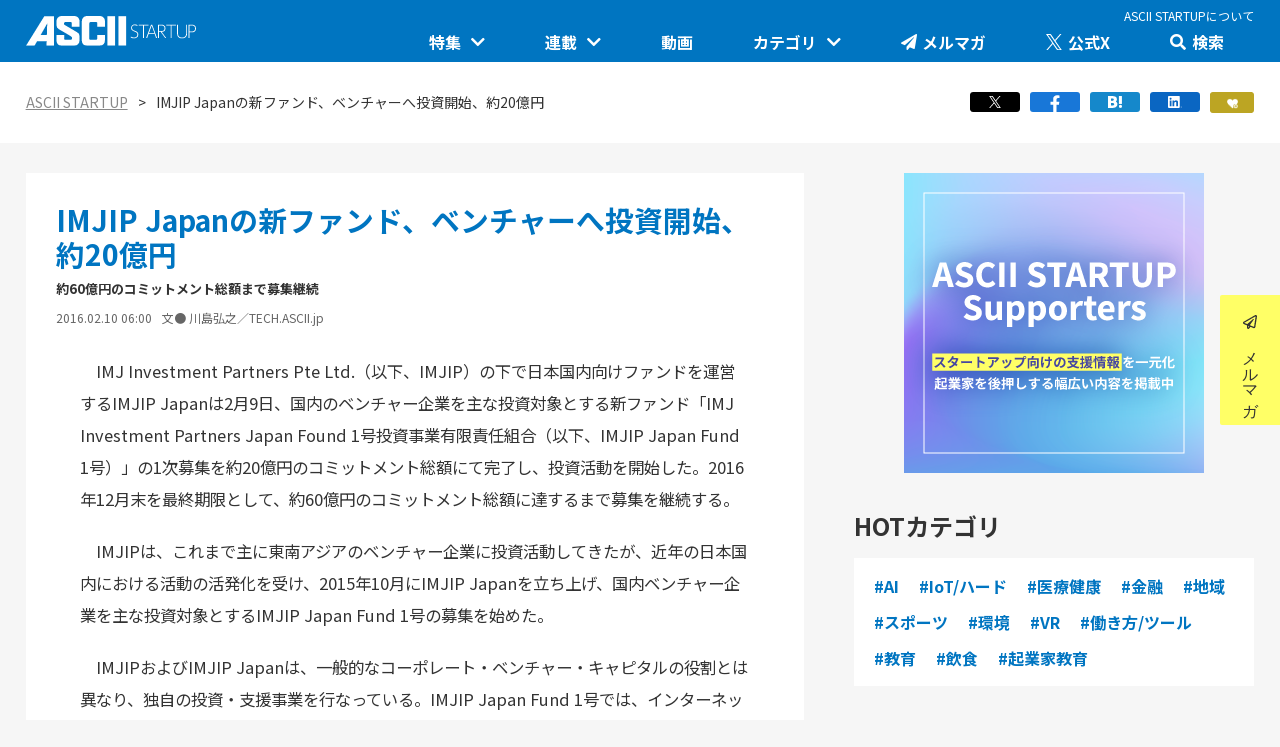

--- FILE ---
content_type: text/html; charset=UTF-8
request_url: https://ascii.jp/elem/000/001/117/1117404/
body_size: 18632
content:
<!DOCTYPE html>
<html lang="ja">

<head prefix="og: http://ogp.me/ns# fb: http://ogp.me/ns/fb# website: http://ogp.me/ns/website#">
  <meta charset="UTF-8">
<meta http-equiv="X-UA-Compatible" content="IE=edge">
<meta name="viewport" content="width=device-width, initial-scale=1">
<title>IMJIP Japanの新ファンド、ベンチャーへ投資開始、約20億円 : - ASCII STARTUP </title>
<meta name="referrer" content="unsafe-url">
<meta name="description" content="国内のベンチャー企業を主な投資対象とする新ファンド「IMJIP Japan Fund 1号」は、1次募集を約20億円のコミットメント総額にて完了し、投資活動を開始した。">
<meta name="keywords" content="アスキー,ASCII,ASCII.jp,角川アスキー総合研究所">
<meta property="og:title" content="IMJIP Japanの新ファンド、ベンチャーへ投資開始、約20億円">
<meta property="og:description" content="国内のベンチャー企業を主な投資対象とする新ファンド「IMJIP Japan Fund 1号」は、1次募集を約20億円のコミットメント総額にて完了し、投資活動を開始した。">
<meta property="og:type" content="article">
<meta property="og:url" content="https://ascii.jp/elem/000/001/117/1117404/">
<meta property="og:image" content="https://ascii.jp/img/2016/02/10/1602440/l/18960638eb151fd8.jpg">
<meta name="twitter:card" content="summary_large_image">
<meta name="robots" content="max-image-preview:large">
<meta name="twitter:site" content="@asciijpeditors">
<meta property="fb:app_id" content="1367304336670906">
<link rel="stylesheet" href="https://fonts.googleapis.com/css?family=Noto+Sans+JP:400,500,700&display=swap&subset=japanese">
<link rel="stylesheet" href="https://use.fontawesome.com/releases/v5.8.1/css/all.css" integrity="sha384-50oBUHEmvpQ+1lW4y57PTFmhCaXp0ML5d60M1M7uH2+nqUivzIebhndOJK28anvf" crossorigin="anonymous">
<link rel="stylesheet" href="/assets/startup/css/swiper-bundle.min.css?20241601"/>
<link rel="stylesheet" href="/assets/startup/css/ascii.css?20231102">
<link rel="stylesheet" href="/assets/startup/css/common.css?2024091002">
<link rel="stylesheet" href="/assets/css/batch.css?2023082501">
<link rel="shortcut icon" href="/img/favicon.ico">
<link rel="apple-touch-icon-precomposed" href="/img/apple-touch-icon.png">

<script src="https://ajax.googleapis.com/ajax/libs/jquery/3.6.0/jquery.min.js"></script>
<script src="https://cdnjs.cloudflare.com/ajax/libs/twitter-bootstrap/3.3.7/js/bootstrap.min.js"></script>
<script src="/assets/startup/js/swiper-bundle.min.js?2024041601"></script>
  
<script type="text/javascript">
  function getCookieByKey(key) {
    if (!document.cookie) return null;
    var cookies = document.cookie.split(';');
    if (!cookies || cookies.length === 0) return null;
    var uidCookieKey = key;
    var uidValue = null;
    for (var i = 0, len = cookies.length; i < len; i++) {
      if (cookies[i].indexOf('=') >= 0 &&
        cookies[i].split('=')[0].trim() === uidCookieKey) {
        uidValue = cookies[i].split('=')[1];
        break;
      }
    }
    return uidValue;
  };

  function getUserIdUA() {
    return getCookieByKey('_ida_cv_uid') || '(not set)';
  };

  function isLogin() {
    return getCookieByKey('_ida_uid') ? '1' : '0';
  };
</script>

<!-- Google Tag Manager -->
<script>
var dataLayer = dataLayer || [];
dataLayer.push({
	'Category':'301',
	'EID':'1117404',
	'Cat':'2016-02-10T06:00:00+09:00,C301,S26,S35,S3001,P2,MaxPages1,ESI1222,M0,B301,CatType1,',
	'OpnDate':'2016-02-10T06:00:00+09:00',
	'Image':'0',
	'ESI':'1222',
	'Mobile':'0',
	'Priority':'2',
	'MaxPages':'1',
	'SubCategory':'S26,S35,S3001,',
	'BodyStringCount':'0',
	'Image11':'',
	'Image12':'',
	'uid':getUserIdUA(),
	'MemberFlag':isLogin(),
	'Feature':'',
	'BigCategory':'301',
	'CategoryType':'1',
	'ElapsedDate':'3633',
});

<!-- Google Tag Manager -->
(function(w,d,s,l,i){w[l]=w[l]||[];w[l].push({'gtm.start':
new Date().getTime(),event:'gtm.js'});var f=d.getElementsByTagName(s)[0],
j=d.createElement(s),dl=l!='dataLayer'?'&l='+l:'';j.async=true;j.src=
'https://www.googletagmanager.com/gtm.js?id='+i+dl;f.parentNode.insertBefore(j,f);
})(window,document,'script','dataLayer','GTM-MQXGJH2');
<!-- End Google Tag Manager -->
</script>

<!-- Google tag (gtag.js) -->
<script async src="https://www.googletagmanager.com/gtag/js?id=G-1GX3PGVZQ5"></script>
<script>
  window.dataLayer = window.dataLayer || [];
  function gtag(){dataLayer.push(arguments);}
  gtag('js', new Date());

  gtag('config', 'G-1GX3PGVZQ5');
</script>
<!-- End Google Tag Manager -->

<!-- Facebook Pixel Code -->
<script>
!function(f,b,e,v,n,t,s){if(f.fbq)return;n=f.fbq=function(){n.callMethod?
n.callMethod.apply(n,arguments):n.queue.push(arguments)};if(!f._fbq)f._fbq=n;
n.push=n;n.loaded=!0;n.version='2.0';n.queue=[];t=b.createElement(e);t.async=!0;
t.src=v;s=b.getElementsByTagName(e)[0];s.parentNode.insertBefore(t,s)}(window,
document,'script','https://connect.facebook.net/en_US/fbevents.js');
fbq('init', '158458894734194');
fbq('track', 'PageView');
var subcatstr = "(none)";
subcatstr = subcatstr.replace(/S/g, '');
subcatstr = subcatstr.replace(/,$/, '');
var subcat = subcatstr.split(',');
fbq('track', 'ViewContent', {
    content_ids: ["1117404"],
    content_type: "article",
    content_category: "301",
    subcategories: subcat
});
</script>
<noscript><img height="1" width="1" style="display:none"
src="https://www.facebook.com/tr?id=158458894734194&ev=PageView&noscript=1"
/></noscript>
<!-- DO NOT MODIFY -->
<!-- End Facebook Pixel Code -->

	<script type="text/javascript" src="/assets/js/ads.js?2026010701"></script>

<script>
  AS_manual_load = true;
</script>
  <script type="application/ld+json">
{
      "@context": "https://schema.org",
      "@type": "BreadcrumbList",
      "itemListElement": [{
        "@type": "ListItem",
        "position": 1,
        "name": "startup",
        "item": "https://ascii.jp/startup/"
      },{
        "@type": "ListItem",
        "position": 2,
        "name": "IMJIP Japanの新ファンド、ベンチャーへ投資開始、約20億円",
              "item": "https://ascii.jp/elem/000/001/117/1117404/"
            }
    ]
}
</script>  <script type="application/ld+json">
{
    "@context":"https://schema.org",
    "@type":"NewsArticle",
    "mainEntityOfPage":{
    "@type":"WebPage",
    "@id":"https://ascii.jp/elem/000/001/117/1117404/"
    },
    "image":"https://ascii.jp/img/2016/02/10/1602440/s/18960638eb151fd8.jpg",
    "datePublished":"2016-02-10 06:00:00",
    "dateModified":"2017-04-28 02:20:35",
    "headline":"IMJIP Japanの新ファンド、ベンチャーへ投資開始、約20億円",
    "author":{
    "@type":"Person",
    "name":"川島弘之／TECH.ASCII.jp"
    },
    "publisher":{
    "@type":"Organization",
    "name":"asciijpeditor",
    "logo":{
    "@type":"ImageObject",
    "url":"https://ascii.jp/img/0910/logo_asciijp180.gif"
    }
    },
    "description":"国内のベンチャー企業を主な投資対象とする新ファンド「IMJIP Japan Fund 1号」は、1次募集を約20億円のコミットメント総額にて完了し、投資活動を開始した。",
    "keywords":""
}
</script>  <!-- Ad - ASJ Detail -->
<script async="async" src="https://securepubads.g.doubleclick.net/tag/js/gpt.js"></script>
<script async="async" src="https://micro.rubiconproject.com/prebid/dynamic/16326.js"></script>
<script>
  !function(a9,a,p,s,t,A,g){if(a[a9])return;function q(c,r){a[a9]._Q.push([c,r])}a[a9]={init:function(){q("i",arguments)},fetchBids:function(){q("f",arguments)},setDisplayBids:function(){},targetingKeys:function(){return[]},_Q:[]};A=p.createElement(s);A.async=!0;A.src=t;g=p.getElementsByTagName(s)[0];g.parentNode.insertBefore(A,g)}("apstag",window,document,"script","//c.amazon-adsystem.com/aax2/apstag.js");

  window.googletag = window.googletag || {cmd: []};

  var gptAdSlots = [];
  var headerBiddingSlots = [];
  var nonHeaderBiddingSlots = [];
  //リフレッシュ枠用の定義
  var autoRefreshBiddingSlots = [];
  var autoRefreshApstagSlots = [];

  var pbjs = pbjs || {};
  pbjs.que = pbjs.que || [];

  var failSafeTimeout = 2500;
  var apstag_pubID = '3556';
  var apstag_bidTimeout = 1000;

  googletag.cmd.push(function() {
    gptAdSlots[0] = googletag.defineSlot('/21852659302/asj_all_1r_gam', [[300, 250], [300, 600]], 'asj_all_1r_gam').setCollapseEmptyDiv(true).addService(googletag.pubads());

    
                    nonHeaderBiddingSlots.push(gptAdSlots[0]);
        
    

    googletag.pubads().setTargeting('page-template', ['detail']);
    googletag.pubads().setTargeting('page-genre', ['startup']);
    googletag.pubads().setTargeting('page-eid', ['1117404']);
    googletag.pubads().enableSingleRequest();
    googletag.pubads().disableInitialLoad();
    googletag.pubads().collapseEmptyDivs();
    googletag.enableServices();

    if (nonHeaderBiddingSlots.length > 0) {
      googletag.pubads().refresh(nonHeaderBiddingSlots);
    }
  });

  apstag.init({
    pubID: apstag_pubID,
    adServer: 'googletag',
    bidTimeout: apstag_bidTimeout
  });

  var apstagSlots = [
    {
	    slotID: 'asj_all_1r_gam',
	    sizes: [[300, 250],[300, 600]],
	    slotName: 'asj_all_1r_aps'
  	},
  ];


    //headerBiddingSlots, apstagSlotsの引数を追加
    function fetchHeaderBids(headerBiddingSlots, apstagSlots) {
      var bidders = ['a9', 'prebid'];
      var requestManager = {
        adserverRequestSent: false
    };

    bidders.forEach(function(bidder) {
      requestManager[bidder] = false;
    })

    function allBiddersBack() {
      var allBiddersBack = bidders
        .map(function(bidder) {return requestManager[bidder]; })
        .filter(function(bool) {return bool;})
        .length === bidders.length;
      return allBiddersBack;
    }

    function headerBidderBack(bidder) {
      if (requestManager.adserverRequestSent === true) {
        return;
      }
      if (bidder === 'a9') {
        googletag.cmd.push(function() {
          apstag.setDisplayBids();
        });
      } else if (bidder === 'prebid') {
      }

      requestManager[bidder] = true;

      if (allBiddersBack()) {
        sendAdserverRequest();
      }
    }

    function sendAdserverRequest() {
      if (requestManager.adserverRequestSent === true) {
        return;
      }
      requestManager.adserverRequestSent = true;
      googletag.cmd.push(function() {
        googletag.pubads().refresh(headerBiddingSlots);
      });
    }

    function requestBids() {
      apstag.fetchBids({
        slots: apstagSlots
      }, function(bids) {
        headerBidderBack('a9');
      });

      googletag.cmd.push(function() {
        pbjs.que.push(function() {
          pbjs.rp.requestBids({
            callback: function (bidResponses) {
              headerBidderBack('prebid');
            },
            gptSlotObjects: headerBiddingSlots
          });
        });
      });
    }

    requestBids();

    window.setTimeout(function() {
        sendAdserverRequest();
    }, failSafeTimeout);
  }
  //headerBiddingSlots, apstagSlotsの引数を追加
  fetchHeaderBids(headerBiddingSlots, apstagSlots);

  //30秒に1回リフレッシュし、最大5回までリフレッシュ可能。
  let adsCounter = 0;
       const adsloop = setInterval(function() {
           adsCounter++;
           fetchHeaderBids(autoRefreshBiddingSlots, autoRefreshApstagSlots);
           if ( adsCounter >= 5 )
               clearInterval(adsloop);
       }, 30000)
</script></head>


<body class="articlePage">
  <script>
    (function(w,d,j){var t='microAdUniverseTracker';w[t]=w[t]||{};w[t].track=w[t].track||function(){
    (w[t].queue=w[t].queue||[]).push(arguments)};var s=d.createElement('script');s.async=true;s.src=j;
    var fs=d.getElementsByTagName('script')[0];fs.parentNode.insertBefore(s,fs)})
    (window,document,'https://cdn.microad.jp/js/track.js');
    microAdUniverseTracker.track({
    "service_id": 12165
});
</script>

<!-- Google Tag Manager (noscript) -->
<noscript><iframe src="https://www.googletagmanager.com/ns.html?id=GTM-MQXGJH2"
height="0" width="0" style="display:none;visibility:hidden"></iframe></noscript>
<!-- End Google Tag Manager (noscript) -->
  <header class="contentHeader ">
  <div class="commonHeader">
    <div class="commonHeader__inner">
      <a href="/startup/">
        <div class="siteLogo"><img src="/assets/startup/img/img-sitelogo.svg" alt="ASCII STARTUP"></div>
      </a>
      <div class="globalNavi">
  <div class="aboutNav"><a href="https://ascii.jp/startup/about/">ASCII STARTUPについて</a></div>
  <ul class="naviList__parent">
    <li>
      <a href="/startup/featuredarticles/" class="parentLink">特集</a>
      <ul class="naviList__child">
           
        <li>
                        <a href="/featuredarticles/3001207/">
                        <figure><img loading="lazy" src="https://ascii.jp/img/2025/05/12/4205589/s/5d11616a95f6a324.jpg" alt="未来を変える科学技術を追え！大学発の地味推しテック"></figure>
            <p>未来を変える科学技術を追え！大学発の地味推しテック</p>
          </a>
        </li>
           
        <li>
                        <a href="/featuredarticles/1790765/">
                        <figure><img loading="lazy" src="https://ascii.jp/img/2018/12/26/1510420/s/a6e439d4e313e9f3.jpg" alt="ASCII STARTUP イベントピックアップ"></figure>
            <p>ASCII STARTUP イベントピックアップ</p>
          </a>
        </li>
           
        <li>
                        <a href="/featuredarticles/3001260/">
                        <figure><img loading="lazy" src="https://ascii.jp/img/2025/11/12/4371415/s/1c9cf840eec34712.png" alt="スタートアップリーグ"></figure>
            <p>スタートアップリーグ</p>
          </a>
        </li>
           
        <li>
                        <a href="/featuredarticles/3001273/">
                        <figure><img loading="lazy" src="https://ascii.jp/img/2025/12/26/4394600/s/a252ed96bf0c63ae.png" alt="埼玉県のイノベーション創出拠点「渋沢MIX」"></figure>
            <p>埼玉県のイノベーション創出拠点「渋沢MIX」</p>
          </a>
        </li>
           
        <li>
                        <a href="/featuredarticles/3000980/">
                        <figure><img loading="lazy" src="https://ascii.jp/img/2023/02/03/3487695/s/13b77848f8a3aa2e.png" alt="堺市・中百舌鳥の社会課題解決型イノベーション"></figure>
            <p>堺市・中百舌鳥の社会課題解決型イノベーション</p>
          </a>
        </li>
           
        <li>
                        <a href="/featuredarticles/3001267/">
                        <figure><img loading="lazy" src="https://ascii.jp/img/2025/12/05/4382945/s/deb2c7b72529c0a0.png" alt="Project LINKS by MLIT"></figure>
            <p>Project LINKS by MLIT</p>
          </a>
        </li>
           
        <li>
                        <a href="/featuredarticles/3000732/">
                        <figure><img loading="lazy" src="https://ascii.jp/img/2020/12/21/3135564/s/c8ef9b975eb140ad.jpg" alt="Project PLATEAU by MLIT"></figure>
            <p>Project PLATEAU by MLIT</p>
          </a>
        </li>
           
        <li>
                        <a href="/featuredarticles/3001232/">
                        <figure><img loading="lazy" src="https://ascii.jp/img/2025/07/31/4302244/s/f6fa8a8a13302e9d.jpg" alt="Project COMmmmONS by MLIT"></figure>
            <p>Project COMmmmONS by MLIT</p>
          </a>
        </li>
           
        <li>
                        <a href="/featuredarticles/3001227/">
                        <figure><img loading="lazy" src="https://ascii.jp/img/2025/07/14/4292995/s/9933ce274891cca0.png" alt="ICTスタートアップリーグ"></figure>
            <p>ICTスタートアップリーグ</p>
          </a>
        </li>
           
        <li>
                        <a href="/featuredarticles/3001154/">
                        <figure><img loading="lazy" src="https://ascii.jp/img/2024/11/06/4114579/s/d64c550c86fa8b30.png" alt="世界に挑むICTスタートアップリーグ 成功への道"></figure>
            <p>世界に挑むICTスタートアップリーグ 成功への道</p>
          </a>
        </li>
           
        <li>
                        <a href="/featuredarticles/1773010/">
                        <figure><img loading="lazy" src="https://ascii.jp/img/2018/11/19/1521885/s/701d9d8ff01d1534.jpg" alt="STARTUP×知財戦略"></figure>
            <p>STARTUP×知財戦略</p>
          </a>
        </li>
           
        <li>
                        <a href="/featuredarticles/3000704/">
                        <figure><img loading="lazy" src="https://ascii.jp/img/2020/09/01/3088265/s/fd60f83494d5fb98.jpg" alt="JOIC：オープンイノベーション・ベンチャー創造協議会"></figure>
            <p>JOIC：オープンイノベーション・ベンチャー創造協議会</p>
          </a>
        </li>
      </ul>
    </li>
    <li>
      <a href="/startup/serialarticles/" class="parentLink">連載</a>
      <ul class="naviList__child">
        <li>
          <a href="/serialarticles/3001268/">
            <figure><img loading="lazy" src="https://ascii.jp/img/2025/12/09/4384716/s/9e4a936ac9229ce7.png" alt="JID 2026 by ASCII STARTUP" ></figure>
            <p>JID 2026 by ASCII STARTUP</p>
          </a>
        </li>
        <li>
          <a href="/serialarticles/3001219/">
            <figure><img loading="lazy" src="https://ascii.jp/img/2025/06/24/4282704/s/946a89a5f79948e1.png" alt="社会実装に向けた研究、技術 大学発スタートアップがつくる未来を知る" ></figure>
            <p>社会実装に向けた研究、技術 大学発スタートアップがつくる未来を知る</p>
          </a>
        </li>
        <li>
          <a href="/serialarticles/3000748/">
            <figure><img loading="lazy" src="https://ascii.jp/img/2021/02/02/3152398/s/6cb607a22fa355fe.png" alt="このスタートアップに聞きたい" ></figure>
            <p>このスタートアップに聞きたい</p>
          </a>
        </li>
        <li>
          <a href="/serialarticles/3001249/">
            <figure><img loading="lazy" src="https://ascii.jp/img/2025/10/01/4329806/s/68a57deb95224fce.png" alt="ASCII STARTUP TechDay 2025" ></figure>
            <p>ASCII STARTUP TechDay 2025</p>
          </a>
        </li>
        <li>
          <a href="/serialarticles/1145402/">
            <figure><img loading="lazy" src="https://ascii.jp/img/2016/04/05/1642821/s/bb976b8f05b330db.jpg" alt="ASCII STARTUP ライトニングトーク" ></figure>
            <p>ASCII STARTUP ライトニングトーク</p>
          </a>
        </li>
        <li>
          <a href="/serialarticles/3001215/">
            <figure><img loading="lazy" src="https://ascii.jp/img/2025/06/09/4232483/s/2989b2985acfa84e.png" alt="羽山友治の【新規事業が動く思考スイッチ】" ></figure>
            <p>羽山友治の【新規事業が動く思考スイッチ】</p>
          </a>
        </li>
        <li>
          <a href="/serialarticles/1145425/">
            <figure><img loading="lazy" src="https://ascii.jp/img/2016/04/05/1642821/s/bb976b8f05b330db.jpg" alt="ASCII STARTUP 今週のイチオシ！" ></figure>
            <p>ASCII STARTUP 今週のイチオシ！</p>
          </a>
        </li>
        <li>
          <a href="/serialarticles/3001166/">
            <figure><img loading="lazy" src="https://ascii.jp/img/2024/12/20/4136717/s/4f0511a4decea5fc.png" alt="JID 2025 by ASCII STARTUP" ></figure>
            <p>JID 2025 by ASCII STARTUP</p>
          </a>
        </li>
        <li>
          <a href="/serialarticles/3000747/">
            <figure><img loading="lazy" src="https://ascii.jp/img/2021/02/02/3152399/s/b623b3e911a5b266.jpg" alt="マスク・ド・アナライズのスタートアップ！人事！" ></figure>
            <p>マスク・ド・アナライズのスタートアップ！人事！</p>
          </a>
        </li>
        <li>
          <a href="/serialarticles/3001028/">
            <figure><img loading="lazy" src="https://ascii.jp/img/2023/06/15/3553798/s/0a4c3a2525288c35.jpg" alt="オープンイノベーション入門：手引きと実践ガイド" ></figure>
            <p>オープンイノベーション入門：手引きと実践ガイド</p>
          </a>
        </li>
        <li>
          <a href="/serialarticles/1163998/">
            <figure><img loading="lazy" src="https://ascii.jp/img/2016/05/17/1642822/s/6465588545ce2a06.jpg" alt="ASCII STARTUP ACADEMY" ></figure>
            <p>ASCII STARTUP ACADEMY</p>
          </a>
        </li>
        <li>
          <a href="/serialarticles/3001089/">
            <figure><img loading="lazy" src="https://ascii.jp/img/2023/12/27/3662881/s/4248092ef124b3a5.jpg" alt="JAPAN INNOVATION DAY 2024" ></figure>
            <p>JAPAN INNOVATION DAY 2024</p>
          </a>
        </li>
      </ul>
    </li>
    <li><a href="/serialarticles/1145402/" class="parentLink">動画</a></li>
    <li>
      <div class="parentLink">カテゴリ</div>
      <ul class="naviList__child">
        <li><a href="/group/10/">AI</a></li>
        <li><a href="/group/11/">IoT/ハード</a></li>
        <li><a href="/group/12/">医療健康</a></li>
        <li><a href="/group/13/">金融</a></li>
        <li><a href="/group/14/">地域</a></li>
        <li><a href="/group/15/">スポーツ</a></li>
        <li><a href="/group/16/">環境</a></li>
        <li><a href="/group/17/">VR</a></li>
        <li><a href="/group/18/">働き方/ツール</a></li>
        <li><a href="/group/19/">教育</a></li>
        <li><a href="/group/20/">飲食</a></li>
        <li><a href="/group/21/">起業家教育</a></li>
      </ul>
    </li>
    <li><a href="/elem/000/001/856/1856738/" class="parentLink menu-mm">メルマガ</a></li>
    <li><a href="https://twitter.com/asciistartup" class="parentLink menu-tw" target="_blank" rel="noreferrer noopener">公式X</a></li>
    <li>
      <a class="search__parent parentLink" href="https://ascii.jp">検索</a>
      <div class="formContainer">
        <!-- Google CSE Search Box Begins  -->
        <form action="/search/" id="searchbox_004761988070997154717:kxpchiveidg">
          <input type="hidden" name="cx" value="004761988070997154717:kxpchiveidg">
          <input type="hidden" name="cof" value="FORID:11">
          <input class="txtBoxSize" type="text" name="q" size="20">
          <input class="btnBoxSize" type="submit" name="sa" value="検索">
        </form>
        <!-- Google CSE Search Box Ends -->
      </div>
    </li>
  </ul>
</div>    </div>
  </div>
  <div class="trigger-gnFixed"></div>

  <input type="checkbox" id="nav-tgl">
<label for="nav-tgl" class="drawer-open nav-tgl-btn"><span></span></label>
<label for="nav-tgl" class="drawer-close nav-tgl-btn"></label>
<!--nav class="drawer-nav" role="navigation"-->
<nav class="drawer-menu">
    <ul>
      <li><a href="/startup/">TOP</a></li>
      <li class="drawer-dropdown">
        <p class="btn__toggle drawer-menu-item" data-toggle="dropdown" role="button" aria-expanded="false">特集</p>
        <ul class="drawer-dropdown-menu">
     
          <li>
                        <a href="/featuredarticles/3001207/">
                          <p>未来を変える科学技術を追え！大学発の地味推しテック<span class="icon-plusminus"></span></p>
            </a>
          </li>
    
          <li>
                        <a href="/featuredarticles/1790765/">
                          <p>ASCII STARTUP イベントピックアップ<span class="icon-plusminus"></span></p>
            </a>
          </li>
    
          <li>
                        <a href="/featuredarticles/3001260/">
                          <p>スタートアップリーグ<span class="icon-plusminus"></span></p>
            </a>
          </li>
    
          <li>
                        <a href="/featuredarticles/3001273/">
                          <p>埼玉県のイノベーション創出拠点「渋沢MIX」<span class="icon-plusminus"></span></p>
            </a>
          </li>
    
          <li>
                        <a href="/featuredarticles/3000980/">
                          <p>堺市・中百舌鳥の社会課題解決型イノベーション<span class="icon-plusminus"></span></p>
            </a>
          </li>
    
          <li>
                        <a href="/featuredarticles/3001267/">
                          <p>Project LINKS by MLIT<span class="icon-plusminus"></span></p>
            </a>
          </li>
    
          <li>
                        <a href="/featuredarticles/3000732/">
                          <p>Project PLATEAU by MLIT<span class="icon-plusminus"></span></p>
            </a>
          </li>
    
          <li>
                        <a href="/featuredarticles/3001232/">
                          <p>Project COMmmmONS by MLIT<span class="icon-plusminus"></span></p>
            </a>
          </li>
    
          <li>
                        <a href="/featuredarticles/3001227/">
                          <p>ICTスタートアップリーグ<span class="icon-plusminus"></span></p>
            </a>
          </li>
    
          <li>
                        <a href="/featuredarticles/3001154/">
                          <p>世界に挑むICTスタートアップリーグ 成功への道<span class="icon-plusminus"></span></p>
            </a>
          </li>
    
          <li>
                        <a href="/featuredarticles/1773010/">
                          <p>STARTUP×知財戦略<span class="icon-plusminus"></span></p>
            </a>
          </li>
    
          <li>
                        <a href="/featuredarticles/3000704/">
                          <p>JOIC：オープンイノベーション・ベンチャー創造協議会<span class="icon-plusminus"></span></p>
            </a>
          </li>
    
          <li>
                        <a href="/featuredarticles/3000966/">
                          <p>NEDO「AI NEXT FORUM 2023」<span class="icon-plusminus"></span></p>
            </a>
          </li>
    
          <li>
                        <a href="/featuredarticles/3000899/">
                          <p>位置情報ビッグデータが解決する地域課題<span class="icon-plusminus"></span></p>
            </a>
          </li>
    
          <li>
                        <a href="/featuredarticles/3000670/">
                          <p>「YOXO BOX」イベントレポート<span class="icon-plusminus"></span></p>
            </a>
          </li>
    
          <li>
                        <a href="/featuredarticles/3000796/">
                          <p>NEDO AIアクションプラン<span class="icon-plusminus"></span></p>
            </a>
          </li>
    
          <li>
                        <a href="/featuredarticles/3000703/">
                          <p>「NTTデータ 豊洲の港から」イベントレポート<span class="icon-plusminus"></span></p>
            </a>
          </li>
    
          <li>
                        <a href="/featuredarticles/3000218/">
                          <p>Startup Factory構築事業<span class="icon-plusminus"></span></p>
            </a>
          </li>
    
          <li>
                        <a href="/featuredarticles/3000722/">
                          <p>次の社会・未来を創るコンベンション「NoMaps2020」レポート<span class="icon-plusminus"></span></p>
            </a>
          </li>
    
          <li>
                        <a href="/featuredarticles/3000698/">
                          <p>アフターコロナに対応できるホームページの役割や機能<span class="icon-plusminus"></span></p>
            </a>
          </li>
    
          <li>
                        <a href="/featuredarticles/3000697/">
                          <p>働き方、DX、オープンイノベーション……BiNDup特別対談2020<span class="icon-plusminus"></span></p>
            </a>
          </li>
    
          <li>
                        <a href="/featuredarticles/1883687/">
                          <p>北海道・札幌が未来に近づく5日間「No Maps 2019」レポート<span class="icon-plusminus"></span></p>
            </a>
          </li>
    
          <li>
                        <a href="/featuredarticles/3000554/">
                          <p>短期連載：日本が目指すべきエコシステムのありかた<span class="icon-plusminus"></span></p>
            </a>
          </li>
    
          <li>
                        <a href="/featuredarticles/3000529/">
                          <p>石川温の「動き出している5Gビジネス」<span class="icon-plusminus"></span></p>
            </a>
          </li>
    
          <li>
                        <a href="/featuredarticles/1712316/">
                          <p>北海道を最先端Techで開拓する「No Maps 2018」レポート<span class="icon-plusminus"></span></p>
            </a>
          </li>
    
          <li>
                        <a href="/featuredarticles/1665217/">
                          <p>SXSW 2018レポート<span class="icon-plusminus"></span></p>
            </a>
          </li>
    
          <li>
                        <a href="/featuredarticles/1504342/">
                          <p>北海道に最先端Techを実装！「No Maps 2017」レポート<span class="icon-plusminus"></span></p>
            </a>
          </li>
    
          <li>
                        <a href="/featuredarticles/3000413/">
                          <p>ユニコーン企業に学ぶグロースハック<span class="icon-plusminus"></span></p>
            </a>
          </li>
    
          <li>
                        <a href="/featuredarticles/3000139/">
                          <p>CEATEC JAPAN 2016 ネクストテクノロジー<span class="icon-plusminus"></span></p>
            </a>
          </li>
        </ul>
      </li>
      <li class="drawer-dropdown">
        <p class="btn__toggle drawer-menu-item" data-toggle="dropdown" role="button" aria-expanded="false">連載</p>
        <ul class="drawer-dropdown-menu">
          <li>
            <a href="/serialarticles/3001268/">
              <p>JID 2026 by ASCII STARTUP<span class="icon-plusminus"></span></p>
            </a>
          </li>
          <li>
            <a href="/serialarticles/3001219/">
              <p>社会実装に向けた研究、技術 大学発スタートアップがつくる未来を知る<span class="icon-plusminus"></span></p>
            </a>
          </li>
          <li>
            <a href="/serialarticles/3000748/">
              <p>このスタートアップに聞きたい<span class="icon-plusminus"></span></p>
            </a>
          </li>
          <li>
            <a href="/serialarticles/3001249/">
              <p>ASCII STARTUP TechDay 2025<span class="icon-plusminus"></span></p>
            </a>
          </li>
          <li>
            <a href="/serialarticles/1145402/">
              <p>ASCII STARTUP ライトニングトーク<span class="icon-plusminus"></span></p>
            </a>
          </li>
          <li>
            <a href="/serialarticles/3001215/">
              <p>羽山友治の【新規事業が動く思考スイッチ】<span class="icon-plusminus"></span></p>
            </a>
          </li>
          <li>
            <a href="/serialarticles/1145425/">
              <p>ASCII STARTUP 今週のイチオシ！<span class="icon-plusminus"></span></p>
            </a>
          </li>
          <li>
            <a href="/serialarticles/3001166/">
              <p>JID 2025 by ASCII STARTUP<span class="icon-plusminus"></span></p>
            </a>
          </li>
          <li>
            <a href="/serialarticles/3000747/">
              <p>マスク・ド・アナライズのスタートアップ！人事！<span class="icon-plusminus"></span></p>
            </a>
          </li>
          <li>
            <a href="/serialarticles/3001028/">
              <p>オープンイノベーション入門：手引きと実践ガイド<span class="icon-plusminus"></span></p>
            </a>
          </li>
          <li>
            <a href="/serialarticles/1163998/">
              <p>ASCII STARTUP ACADEMY<span class="icon-plusminus"></span></p>
            </a>
          </li>
          <li>
            <a href="/serialarticles/3001089/">
              <p>JAPAN INNOVATION DAY 2024<span class="icon-plusminus"></span></p>
            </a>
          </li>
          <li>
            <a href="/serialarticles/3001062/">
              <p>IoT H/W BIZ DAY 2023<span class="icon-plusminus"></span></p>
            </a>
          </li>
          <li>
            <a href="/serialarticles/1948307/">
              <p>知財で読み解くITビジネス by IPTech<span class="icon-plusminus"></span></p>
            </a>
          </li>
          <li>
            <a href="/serialarticles/3000975/">
              <p>JAPAN INNOVATION DAY 2023<span class="icon-plusminus"></span></p>
            </a>
          </li>
          <li>
            <a href="/serialarticles/3000962/">
              <p>研究開発型イノベーション創出のケーススタディ<span class="icon-plusminus"></span></p>
            </a>
          </li>
          <li>
            <a href="/serialarticles/3000850/">
              <p>5分で読める日本オープンイノベーション見聞録<span class="icon-plusminus"></span></p>
            </a>
          </li>
          <li>
            <a href="/serialarticles/3000942/">
              <p>IoT H/W BIZ DAY 2022<span class="icon-plusminus"></span></p>
            </a>
          </li>
          <li>
            <a href="/serialarticles/3000882/">
              <p>自動走行ロボットを活用した配送サービスの未来<span class="icon-plusminus"></span></p>
            </a>
          </li>
          <li>
            <a href="/serialarticles/1163970/">
              <p>柳谷智宣の「スタートアップDive!」<span class="icon-plusminus"></span></p>
            </a>
          </li>
          <li>
            <a href="/serialarticles/3000832/">
              <p>IoT H/W BIZ DAY 2021<span class="icon-plusminus"></span></p>
            </a>
          </li>
          <li>
            <a href="/serialarticles/3000860/">
              <p>JAPAN INNOVATION DAY 2022<span class="icon-plusminus"></span></p>
            </a>
          </li>
          <li>
            <a href="/serialarticles/3000824/">
              <p>JOIC オープンイノベーション名鑑<span class="icon-plusminus"></span></p>
            </a>
          </li>
          <li>
            <a href="/serialarticles/3000841/">
              <p>フェーズごとに極める効率的な英語学習方法<span class="icon-plusminus"></span></p>
            </a>
          </li>
          <li>
            <a href="/serialarticles/3000743/">
              <p>JAPAN INNOVATION DAY 2021<span class="icon-plusminus"></span></p>
            </a>
          </li>
          <li>
            <a href="/serialarticles/3000762/">
              <p>IoT H/W BIZ DAY 2020<span class="icon-plusminus"></span></p>
            </a>
          </li>
          <li>
            <a href="/serialarticles/3000749/">
              <p>IoT H/W BIZ DAY 2020 by ASCII STARTUP<span class="icon-plusminus"></span></p>
            </a>
          </li>
          <li>
            <a href="/serialarticles/3000828/">
              <p>「ニュー・ノーマル・テックピッチ」レポート<span class="icon-plusminus"></span></p>
            </a>
          </li>
          <li>
            <a href="/serialarticles/3000750/">
              <p>アクセラレーションプログラムFASTAR<span class="icon-plusminus"></span></p>
            </a>
          </li>
          <li>
            <a href="/serialarticles/3000721/">
              <p>ASCII STARTUPベンチャーマップ特集<span class="icon-plusminus"></span></p>
            </a>
          </li>
          <li>
            <a href="/serialarticles/3000687/">
              <p>創業エンジニアが残すスタートアップ開発ログ<span class="icon-plusminus"></span></p>
            </a>
          </li>
          <li>
            <a href="/serialarticles/1989760/">
              <p>JAPAN INNOVATION DAY 2020<span class="icon-plusminus"></span></p>
            </a>
          </li>
          <li>
            <a href="/serialarticles/1982425/">
              <p>「NEDO AI＆ROBOT NEXT シンポジウム」レポート<span class="icon-plusminus"></span></p>
            </a>
          </li>
          <li>
            <a href="/serialarticles/1145411/">
              <p>ガチっとスタートアップ <span class="icon-plusminus"></span></p>
            </a>
          </li>
          <li>
            <a href="/serialarticles/1893434/">
              <p>IoT H/W BIZ DAY 2019 by ASCII STARTUP<span class="icon-plusminus"></span></p>
            </a>
          </li>
          <li>
            <a href="/serialarticles/1181187/">
              <p>アスキーエキスパート<span class="icon-plusminus"></span></p>
            </a>
          </li>
          <li>
            <a href="/serialarticles/1805051/">
              <p>InsTechオープンイノベーションビジネスコンテスト<span class="icon-plusminus"></span></p>
            </a>
          </li>
          <li>
            <a href="/serialarticles/1784249/">
              <p>JAPAN INNOVATION DAY 2019<span class="icon-plusminus"></span></p>
            </a>
          </li>
          <li>
            <a href="/serialarticles/1764902/">
              <p>BiNDup×ASCII「ホームページの現在」<span class="icon-plusminus"></span></p>
            </a>
          </li>
          <li>
            <a href="/serialarticles/1699859/">
              <p>働き方改革に直接効く「RPA」最前線<span class="icon-plusminus"></span></p>
            </a>
          </li>
          <li>
            <a href="/serialarticles/1722246/">
              <p>IoT＆H/W BIZ DAY 6 by ASCII STARTUP<span class="icon-plusminus"></span></p>
            </a>
          </li>
          <li>
            <a href="/serialarticles/1430536/">
              <p>ASCII STARTUP 業界ポジトーク<span class="icon-plusminus"></span></p>
            </a>
          </li>
          <li>
            <a href="/serialarticles/1717514/">
              <p>IoT＆H/W BIZ DAY 6 by ASCII STARTUP<span class="icon-plusminus"></span></p>
            </a>
          </li>
          <li>
            <a href="/serialarticles/1603710/">
              <p>IoT＆H/W BIZ DAY 5 by ASCII STARTUP<span class="icon-plusminus"></span></p>
            </a>
          </li>
          <li>
            <a href="/serialarticles/1626412/">
              <p>インバウンドマーケットEXPO2018<span class="icon-plusminus"></span></p>
            </a>
          </li>
          <li>
            <a href="/serialarticles/1558615/">
              <p>BiNDクラウドで会社や店舗のウェブサイトを作ろう<span class="icon-plusminus"></span></p>
            </a>
          </li>
          <li>
            <a href="/serialarticles/1517850/">
              <p>IoT＆H/W BIZ DAY 4 by ASCII STARTUP<span class="icon-plusminus"></span></p>
            </a>
          </li>
          <li>
            <a href="/serialarticles/1464263/">
              <p>SAO Future Lab<span class="icon-plusminus"></span></p>
            </a>
          </li>
          <li>
            <a href="/serialarticles/1145426/">
              <p>ASCII STARTUP週末かわら版<span class="icon-plusminus"></span></p>
            </a>
          </li>
          <li>
            <a href="/serialarticles/1404153/">
              <p>ASCII×クリプラ 電子カルテきほんのき<span class="icon-plusminus"></span></p>
            </a>
          </li>
          <li>
            <a href="/serialarticles/1457613/">
              <p>クラウド電子カルテ「Clipla」を知り尽くす<span class="icon-plusminus"></span></p>
            </a>
          </li>
          <li>
            <a href="/serialarticles/1455799/">
              <p>富士通アクセラレータプログラムで何が起きたか<span class="icon-plusminus"></span></p>
            </a>
          </li>
          <li>
            <a href="/serialarticles/1455828/">
              <p>スタートアップのコーポレートサイトまとめ2016-2017<span class="icon-plusminus"></span></p>
            </a>
          </li>
          <li>
            <a href="/serialarticles/1468136/">
              <p>IoT＆H/W BIZ DAY 3 by ASCII STARTUP<span class="icon-plusminus"></span></p>
            </a>
          </li>
          <li>
            <a href="/serialarticles/1456507/">
              <p>SXSW 2017 Interactiveレポート<span class="icon-plusminus"></span></p>
            </a>
          </li>
          <li>
            <a href="/serialarticles/1145428/">
              <p>IoT＆H/W BIZ DAY by ASCII STARTUP<span class="icon-plusminus"></span></p>
            </a>
          </li>
          <li>
            <a href="/serialarticles/1464261/">
              <p>SXSWを目指すゲームチェンジャーたち パナソニックで生まれた胎動<span class="icon-plusminus"></span></p>
            </a>
          </li>
          <li>
            <a href="/serialarticles/1264473/">
              <p>経済産業省×ASCII STARTUP 日本発グローバル・ベンチャー公開選考会<span class="icon-plusminus"></span></p>
            </a>
          </li>
          <li>
            <a href="/serialarticles/1145409/">
              <p>大手に訊くスタートアップ支援の狙い<span class="icon-plusminus"></span></p>
            </a>
          </li>
          <li>
            <a href="/serialarticles/1468132/">
              <p>IoT＆H/W BIZ DAY 2 by ASCII STARTUP<span class="icon-plusminus"></span></p>
            </a>
          </li>
        </ul>
      </li>
      <li><a href="/serialarticles/1145402/">動画</a></li>
      <li class="drawer-dropdown">
        <p class="btn__toggle drawer-menu-item" data-toggle="dropdown" role="button" aria-expanded="false">カテゴリ</p>
        <ul class="drawer-dropdown-menu">
            <li><a href="/group/10/">AI</a></li>
            <li><a href="/group/11/">IoT/ハード</a></li>
            <li><a href="/group/12/">医療健康</a></li>
            <li><a href="/group/13/">金融</a></li>
            <li><a href="/group/14/">地域</a></li>
            <li><a href="/group/15/">スポーツ</a></li>
            <li><a href="/group/16/">環境</a></li>
            <li><a href="/group/17/">VR</a></li>
            <li><a href="/group/18/">働き方/ツール</a></li>
            <li><a href="/group/19/">教育</a></li>
            <li><a href="/group/20/">飲食</a></li>
            <li><a href="/group/21/">起業家教育</a></li>
        </ul>
      </li>
      <li><a href="/elem/000/001/856/1856738/" class="menu-mm">メルマガ</a></li>
      <li><a href="https://twitter.com/asciistartup" class="menu-tw" target="_blank" rel="noreferrer noopener">公式X</a></li>
      <li>
        <div class="formContainer">
          <!-- Google CSE Search Box Begins  -->
          <form action="/search/" id="searchbox_004761988070997154717:kxpchiveidg">
            <input type="hidden" name="cx" value="004761988070997154717:kxpchiveidg">
            <input type="hidden" name="cof" value="FORID:11">
            <input class="txtBoxSize" type="text" name="q" size="20">
            <input class="btnBoxSize" type="submit" name="sa" value="検索">
          </form>
          <!-- Google CSE Search Box Ends -->
        </div>
      </li>
    </ul>
</nav>  
  <p class="fixedBtn"><a href="/elem/000/001/856/1856738/?startupmail =1"><img src="/assets/startup/img/btn-mailmagazine.svg" alt="メルマガはこちらから"></a></p>
  <p id="page-top"><a href="/startup/">PAGE<br>TOP</a></p>
</header>
  <div class="articleHeading">
    <div class="articleHeading__inner">
        <div class="breadcrumb">
          <ol class="breadcrumb__innerLeft">
            <li><a href="/startup/">ASCII STARTUP</a></li>
                <li class="current">IMJIP Japanの新ファンド、ベンチャーへ投資開始、約20億円</li>
          </ol>
        <div class="breadcrumb__inneright">
    <ul class="snsbtnList">
      <li class="twitter">
        <a href="https://twitter.com/intent/tweet?url=https://ascii.jp/elem/000/001/117/1117404/&text=IMJIP Japanの新ファンド、ベンチャーへ投資開始、約20億円">
          <img src="/assets/startup/img/btn-twitter.svg?2023121501" alt="twitter シェアボタン">
        </a>
      </li>

      <li class="facebook">
        <div id="fb-root"></div>
        <script>(function(d, s, id) {var js, fjs = d.getElementsByTagName(s)[0];if (d.getElementById(id)) return;js = d.createElement(s); js.id = id;js.src = "//connect.facebook.net/ja_JP/sdk.js#xfbml=1&version=v2.8";fjs.parentNode.insertBefore(js, fjs);}(document, 'script', 'facebook-jssdk'));</script>
        
          <a class="fb-xfbml-parse-ignore" target="_blank" href="https://www.facebook.com/sharer/sharer.php?u=https://ascii.jp/elem/000/001/117/1117404/&src=sdkpreparse"><img src="/assets/startup/img/btn-facebook.svg" alt="facebook シェアボタン"></a>

      </li>

      <li class="hatena">
        <a href="http://b.hatena.ne.jp/entry/s/ascii.jp/elem/000/001/117/1117404/" title="この記事をはてなブックマークに追加">
          <img src="/assets/startup/img/btn-hatena.svg" alt="はてなブックマーク シェアボタン"></a>
        <script type="text/javascript" src="https://b.st-hatena.com/js/bookmark_button.js" charset="utf-8" async="async"></script>
      </li>

      <li><a href="https://www.linkedin.com/sharing/share-offsite/?url=https://ascii.jp/elem/000/001/117/1117404/"><img src="/assets/startup/img/btn-linkedin.svg" alt="LinkedIn シェアボタン"></a></li>

      <li class="club_fav">
        <div id="ascii-clipping"></div>
        <script>(function(o,t,l,u,s,p) {s=o.createElement(t);p=o.getElementsByTagName(t)[0];s.async=1;s.src=((/(?:^|;\s*)as_domain=([^;]*)/.exec(o.cookie)||[])[1]||(l.protocol+'//'+l.host))+u;p.parentNode.insertBefore(s,p)}(document,'script',location,'/asciiclub_files/clip/js/clipping_responsive.js'));</script>
      </li>

    </ul>
  </div>
        </div>
    </div>
  </div>

  <main>
    <div class="main__inner">
      <div id="mainC">


        <div class="mainHeading">
          <h1 class="articleTitle">
            IMJIP Japanの新ファンド、ベンチャーへ投資開始、約20億円          </h1>
                      <h2 class="articleSubtitle">
              約60億円のコミットメント総額まで募集継続            </h2>
                    <div class="articleDetailInfo">
              <div class="articleDetailInfo__bottom">
            <div class="articleDate">
              <time datetime="2016-02-10T06:00:00+09:00">2016.02.10 06:00</time>
            </div>
    
                    <div class="articleAuthor">文● 川島弘之／TECH.ASCII.jp</div>
              </div>

    
        </div>
      </div>
    
        
        <div id="contents_detail" class="">
            <p>
　IMJ Investment Partners Pte Ltd.（以下、IMJIP）の下で日本国内向けファンドを運営するIMJIP Japanは2月9日、国内のベンチャー企業を主な投資対象とする新ファンド「IMJ Investment Partners Japan Found 1号投資事業有限責任組合（以下、IMJIP Japan Fund 1号）」の1次募集を約20億円のコミットメント総額にて完了し、投資活動を開始した。2016年12月末を最終期限として、約60億円のコミットメント総額に達するまで募集を継続する。
</p>
<p>
　IMJIPは、これまで主に東南アジアのベンチャー企業に投資活動してきたが、近年の日本国内における活動の活発化を受け、2015年10月にIMJIP Japanを立ち上げ、国内ベンチャー企業を主な投資対象とするIMJIP Japan Fund 1号の募集を始めた。
</p>
<p>
　IMJIPおよびIMJIP Japanは、一般的なコーポレート・ベンチャー・キャピタルの役割とは異なり、独自の投資・支援事業を行なっている。IMJIP Japan Fund 1号では、インターネット／テクノロジー領域全般を投資対象とし、以下の2点をテーマに取り組む。
</p>
<p>
　（1）金融、ヘルスケア、教育、セキュリティ、印刷、住宅・不動産、アパレルなどの市場規模の大きな既存産業の変革と、（2）AI、AR、IoT、ロボティクス、O2O、ブロックチェーンなど市場横断的な新産業の創出。
</p>
<p>
　なお、投資ステージに関しては主にシリーズA以降を投資対象としていく方針。日本国内での投資活動を本格化させることで、国内スタートアップ・エコシステムの発展に貢献する。
</p>
<!--  関連サイト  -->
<div class="relatedarticle">
<p class="headname">■関連サイト</p>
<ul>
<li><a href="http://www.imj-ip.com/blog/529/" target="_blank">IMJIP Japan Fund 1号を組成</a></li>
<li><a href="http://www.imj-ip.com/jp/" target="_blank">IMJIP Japan</a></li>
</ul>
</div>        </div>


<!-- アフィリエイト対応ここから -->
<!-- アフィリエイト対応ここまで -->

      </div>

 
      <section class="recommend">
        <h2 class="categoryTitle">合わせて読みたい編集者オススメ記事</h2>
        <div class="articleList oneColumn">
          <div class="articleData">
            <a href="/elem/000/000/977/977584/">
              <div class="articleDataImg">
                <div class="articleDataImg__inner"><img loading="lazy" src="https://ascii.jp/img/2015/02/09/1594940/l/eaf769fe65b831ea.jpg" alt="LINEが50億円規模の投資ファンド設立、O2O、EC、決済、エンタメ分野を支援"></div>
              </div>
              <div class="articleData__info">
                <h3 class="articleData__title">LINEが50億円規模の投資ファンド設立、O2O、EC、決済、エンタメ分野を支援</h3>
                <div class="articleData__info--bottom">
                <div class="label-container">
                  </div>
                  <div class="articleData__date">2015.02.09</div>
                </div>
              </div>
            </a>
          </div>
          <div class="articleData">
            <a href="/elem/000/000/994/994998/">
              <div class="articleDataImg">
                <div class="articleDataImg__inner"><img loading="lazy" src="https://ascii.jp/img/2015/03/31/1595971/l/af7cbabd3af5bff8.jpg" alt="富士通、イノベーション分野対象の50億円ファンド設立"></div>
              </div>
              <div class="articleData__info">
                <h3 class="articleData__title">富士通、イノベーション分野対象の50億円ファンド設立</h3>
                <div class="articleData__info--bottom">
                <div class="label-container">
                  </div>
                  <div class="articleData__date">2015.04.01</div>
                </div>
              </div>
            </a>
          </div>
          <div class="articleData">
            <a href="/elem/000/001/128/1128776/">
              <div class="articleDataImg">
                <div class="articleDataImg__inner"><img loading="lazy" src="https://ascii.jp/img/2016/03/07/1052662/l/d87003f2abb390c0.jpg" alt="「支援と言うのはおこがましい」スタートアップとともに成長するスターティア"></div>
              </div>
              <div class="articleData__info">
                <h3 class="articleData__title">「支援と言うのはおこがましい」スタートアップとともに成長するスターティア</h3>
                <div class="articleData__info--bottom">
                <div class="label-container">
                  </div>
                  <div class="articleData__date">2016.03.07</div>
                </div>
              </div>
            </a>
          </div>
          <div class="articleData">
            <a href="/elem/000/001/132/1132215/">
              <div class="articleDataImg">
                <div class="articleDataImg__inner"><img loading="lazy" src="https://ascii.jp/img/2016/03/14/1603083/l/499422cfa8fa24f6.jpg" alt="事業シナジーより、キャピタルゲイン 社内VCに重要な方針とは"></div>
              </div>
              <div class="articleData__info">
                <h3 class="articleData__title">事業シナジーより、キャピタルゲイン 社内VCに重要な方針とは</h3>
                <div class="articleData__info--bottom">
                <div class="label-container">
                  </div>
                  <div class="articleData__date">2016.03.14</div>
                </div>
              </div>
            </a>
          </div>
          <div class="articleData">
            <a href="/elem/000/001/132/1132221/">
              <div class="articleDataImg">
                <div class="articleDataImg__inner"><img loading="lazy" src="https://ascii.jp/img/2016/03/21/1603085/l/34157dd944bc504f.jpg" alt="時間をかけてベンチャーと付き合う スターティア線と面の投資スタイル"></div>
              </div>
              <div class="articleData__info">
                <h3 class="articleData__title">時間をかけてベンチャーと付き合う スターティア線と面の投資スタイル</h3>
                <div class="articleData__info--bottom">
                <div class="label-container">
                  </div>
                  <div class="articleData__date">2016.03.21</div>
                </div>
              </div>
            </a>
          </div>
          <div class="articleData">
            <a href="/elem/000/001/132/1132240/">
              <div class="articleDataImg">
                <div class="articleDataImg__inner"><img loading="lazy" src="https://ascii.jp/img/2016/03/28/1603087/l/1a9096357ee12c51.jpg" alt="投資を判断するスターティアのベンチャーマインド"></div>
              </div>
              <div class="articleData__info">
                <h3 class="articleData__title">投資を判断するスターティアのベンチャーマインド</h3>
                <div class="articleData__info--bottom">
                <div class="label-container">
                  </div>
                  <div class="articleData__date">2016.03.28</div>
                </div>
              </div>
            </a>
          </div>
          <div class="articleData">
            <a href="/elem/000/001/142/1142453/">
              <div class="articleDataImg">
                <div class="articleDataImg__inner"><img loading="lazy" src="https://ascii.jp/img/2016/04/04/498470/l/1cfe4aa2ccb3e400.jpg" alt="NTTグループの新事業創出へ ドコモ・ベンチャーズの狙い"></div>
              </div>
              <div class="articleData__info">
                <h3 class="articleData__title">NTTグループの新事業創出へ ドコモ・ベンチャーズの狙い</h3>
                <div class="articleData__info--bottom">
                <div class="label-container">
                  </div>
                  <div class="articleData__date">2016.04.04</div>
                </div>
              </div>
            </a>
          </div>
          <div class="articleData">
            <a href="/elem/000/001/147/1147338/">
              <div class="articleDataImg">
                <div class="articleDataImg__inner"><img loading="lazy" src="https://ascii.jp/img/2016/04/11/1603722/l/0b33a565bf224f3c.jpg" alt="車いすベンチャーWHILLと業務提携に至ったドコモの投資スタイル"></div>
              </div>
              <div class="articleData__info">
                <h3 class="articleData__title">車いすベンチャーWHILLと業務提携に至ったドコモの投資スタイル</h3>
                <div class="articleData__info--bottom">
                <div class="label-container">
                  </div>
                  <div class="articleData__date">2016.04.11</div>
                </div>
              </div>
            </a>
          </div>
          <div class="articleData">
            <a href="/elem/000/001/147/1147339/">
              <div class="articleDataImg">
                <div class="articleDataImg__inner"><img loading="lazy" src="https://ascii.jp/img/2016/04/18/1603723/l/56177b3e234632cf.jpg" alt="ベンチャーとのイノベーション促進に活用されるドコモのもつ資産"></div>
              </div>
              <div class="articleData__info">
                <h3 class="articleData__title">ベンチャーとのイノベーション促進に活用されるドコモのもつ資産</h3>
                <div class="articleData__info--bottom">
                <div class="label-container">
                  </div>
                  <div class="articleData__date">2016.04.18</div>
                </div>
              </div>
            </a>
          </div>
          <div class="articleData">
            <a href="/elem/000/001/147/1147362/">
              <div class="articleDataImg">
                <div class="articleDataImg__inner"><img loading="lazy" src="https://ascii.jp/img/2016/04/25/1603726/l/8a7109c93da4ccd9.jpg" alt="5Gサービス開発も見据えるドコモのベンチャーコミュニティー"></div>
              </div>
              <div class="articleData__info">
                <h3 class="articleData__title">5Gサービス開発も見据えるドコモのベンチャーコミュニティー</h3>
                <div class="articleData__info--bottom">
                <div class="label-container">
                  </div>
                  <div class="articleData__date">2016.04.25</div>
                </div>
              </div>
            </a>
          </div>
          <div class="articleData">
            <a href="/elem/000/001/162/1162249/">
              <div class="articleDataImg">
                <div class="articleDataImg__inner"><img loading="lazy" src="https://ascii.jp/img/2016/05/13/507323/l/fab7fa9850bc726f.jpg" alt="ABBALab、試作期のIoT/IoEスタートアップへ投資開始"></div>
              </div>
              <div class="articleData__info">
                <h3 class="articleData__title">ABBALab、試作期のIoT/IoEスタートアップへ投資開始</h3>
                <div class="articleData__info--bottom">
                <div class="label-container">
                  </div>
                  <div class="articleData__date">2016.05.13</div>
                </div>
              </div>
            </a>
          </div>
        </div>
      </section>

    </div>
    <aside class="ads">
      <div class="ads__inner">
          <section>
<!----- 【ASCII.JP】スタートアップ 右ペイン①自社広告バナー ----->
<div class="advertisement sid_a5e570d824e7970d2270ebe382849c34d2d3146f6db25ab2ab69e5531a1b8275" style="padding: 0 0 10px;text-align:center;"></div>
</section>
<!-- /21852659302/asj_all_1r_gam -->
<div id='asj_all_1r_gam' class='ad_gam' style='min-width: 300px;min-height: 250px'>
  <script>
    googletag.cmd.push(function() { googletag.display('asj_all_1r_gam'); });
  </script>
</div>
<section class="category"><h2 class="categoryTitle">HOTカテゴリ</h2>
<ul class="categoryList">
  <li><a href="/group/10/">#AI</a></li>
  <li><a href="/group/11/">#IoT/ハード</a></li>
  <li><a href="/group/12/">#医療健康</a></li>
  <li><a href="/group/13/">#金融</a></li>
  <li><a href="/group/14/">#地域</a></li>
  <li><a href="/group/15/">#スポーツ</a></li>
  <li><a href="/group/16/">#環境</a></li>
  <li><a href="/group/17/">#VR</a></li>
  <li><a href="/group/18/">#働き方/ツール</a></li>
  <li><a href="/group/19/">#教育</a></li>
  <li><a href="/group/20/">#飲食</a></li>
  <li><a href="/group/21/">#起業家教育</a></li>
</ul></section>
<section class="ranking"><h2 class="categoryTitle">ランキング</h2>
<ul class="rankingList">
    <li>
      <a href="/elem/000/004/365/4365688/">
        <div class="rankingNumber">1</div>
        <figure><img loading="lazy" src="https://ascii.jp/img/2026/01/13/4400605/l/cb42506a6eb5da6f.jpg" alt=""></figure>
        <p style="inline-block;"><span class="tag">sponsored</span>富士通の強豪スポーツチームを「実証フィールド」に 未踏のスポーツビジネスへ挑むスタートアップ募集</p>
      </a>
    </li>
    <li>
      <a href="/elem/000/004/362/4362467/">
        <div class="rankingNumber">2</div>
        <figure><img loading="lazy" src="https://ascii.jp/img/2025/12/24/4392768/l/2c017228c69a4a7a.png" alt=""></figure>
        <p style="inline-block;">特許を“5歳児でもわかる”ようにするとどうなる？ 眠る技術を動かす「IPマーケット」の知財流通構想</p>
      </a>
    </li>
    <li>
      <a href="/elem/000/004/366/4366888/">
        <div class="rankingNumber">3</div>
        <figure><img loading="lazy" src="https://ascii.jp/img/2026/01/18/4403363/l/97bf89d303a26a89.jpg" alt=""></figure>
        <p style="inline-block;">【3/3展示】従来の電子楽器では難しかった多彩な演奏表現を可能に　「MIDI 2.0を使った微分音キーボード」</p>
      </a>
    </li>
    <li>
      <a href="/elem/000/004/365/4365458/">
        <div class="rankingNumber">4</div>
        <figure><img loading="lazy" src="https://ascii.jp/img/2026/01/12/4400269/l/f0648ec0cf2e068d.jpg" alt=""></figure>
        <p style="inline-block;">会計事務所の監査や記帳、税務対応などの効率化・標準化を支援、「AI CPAWorks on IDX」リリース</p>
      </a>
    </li>
    <li>
      <a href="/elem/000/004/363/4363919/">
        <div class="rankingNumber">5</div>
        <figure><img loading="lazy" src="https://ascii.jp/img/2026/01/04/4396212/l/632665e734701dde.png" alt=""></figure>
        <p style="inline-block;">2026年 IT業界 重要イベントカレンダー</p>
      </a>
    </li>
    <li>
      <a href="/elem/000/004/362/4362315/">
        <div class="rankingNumber">6</div>
        <figure><img loading="lazy" src="https://ascii.jp/img/2025/12/23/4392458/l/bf51a7686590e5ab.png" alt=""></figure>
        <p style="inline-block;">ダ・ヴィンチは大きすぎる？日本の手術室にフィットするマイクロ手術支援ロボット</p>
      </a>
    </li>
    <li>
      <a href="/elem/000/004/365/4365787/">
        <div class="rankingNumber">7</div>
        <figure><img loading="lazy" src="https://ascii.jp/img/2026/01/13/4400846/l/b71df8972475c18e.jpg" alt=""></figure>
        <p style="inline-block;">プロンプト作成を効率化し企業のAI活用を支援、プロンプト・AIエージェント作成アシスタント「connon」正式版提供開始</p>
      </a>
    </li>
    <li>
      <a href="/elem/000/004/358/4358331/">
        <div class="rankingNumber">8</div>
        <figure><img loading="lazy" src="https://ascii.jp/img/2025/12/09/4384553/l/8a9924745ef6ce76.png" alt=""></figure>
        <p style="inline-block;">【建設×リモートワーク】定年後でも“パイロット”になれる時代が来た</p>
      </a>
    </li>
    <li>
      <a href="/elem/000/004/360/4360915/">
        <div class="rankingNumber">9</div>
        <figure><img loading="lazy" src="https://ascii.jp/img/2025/12/25/4394095/l/490edd0d33768543.jpg" alt=""></figure>
        <p style="inline-block;">日本のディープテックはどこへ向かうのか――大学発・人材・標準化──全5セッションが描いた“日本の課題と可能性”</p>
      </a>
    </li>
    <li>
      <a href="/elem/000/004/356/4356347/">
        <div class="rankingNumber">10</div>
        <figure><img loading="lazy" src="https://ascii.jp/img/2025/12/08/4383867/l/28833aa9ac62e9a4.jpg" alt=""></figure>
        <p style="inline-block;">【AI×キノコ】植物工場は赤字でも、きのこ工場だけが儲かってる理由</p>
      </a>
    </li>
</ul></section>
<section class="mailmagazine"><div><a href="/elem/000/001/856/1856738/"><img loading="lazy" src="/assets/startup/img/bnr-mailmagazine.svg" alt="先端Tech＆ビジネス記事をメルマガで 毎週お届け"></a></div>
<div class="jinzaibanner"><a href="/elem/000/004/081/4081577/"><img loading="lazy" src="/assets/startup/img/jinzai_banner.png?2022083101" alt="スタッフ募集"></a></div>
<div class="twitterbanner"><a href="https://twitter.com/asciistartup" rel="nofollow" target="_blank"><img loading="lazy" src="/assets/startup/img/twitter_banner.png?2023121501" alt="アスキースタートアップ／ASCII STARTUP【公式】Twitter"></a></div></section>
<section class="featured"><h2 class="categoryTitle">特集</h2>
  <ul class="sideList--basic">
    <li>
      <a href="/featuredarticles/3001207/">
        <figure><img loading="lazy" src="https://ascii.jp/img/2025/05/12/4205589/s/5d11616a95f6a324.jpg" alt="未来を変える科学技術を追え！大学発の地味推しテック"></figure>
        <p>未来を変える科学技術を追え！大学発の地味推しテック</p>
      </a>
    </li>
    <li>
      <a href="/featuredarticles/1790765/">
        <figure><img loading="lazy" src="https://ascii.jp/img/2018/12/26/1510420/s/a6e439d4e313e9f3.jpg" alt="ASCII STARTUP イベントピックアップ"></figure>
        <p>ASCII STARTUP イベントピックアップ</p>
      </a>
    </li>
    <li>
      <a href="/featuredarticles/3001260/">
        <figure><img loading="lazy" src="https://ascii.jp/img/2025/11/12/4371415/s/1c9cf840eec34712.png" alt="スタートアップリーグ"></figure>
        <p>スタートアップリーグ</p>
      </a>
    </li>
    <li>
      <a href="/featuredarticles/3001273/">
        <figure><img loading="lazy" src="https://ascii.jp/img/2025/12/26/4394600/s/a252ed96bf0c63ae.png" alt="埼玉県のイノベーション創出拠点「渋沢MIX」"></figure>
        <p>埼玉県のイノベーション創出拠点「渋沢MIX」</p>
      </a>
    </li>
    <li>
      <a href="/featuredarticles/3000980/">
        <figure><img loading="lazy" src="https://ascii.jp/img/2023/02/03/3487695/s/13b77848f8a3aa2e.png" alt="堺市・中百舌鳥の社会課題解決型イノベーション"></figure>
        <p>堺市・中百舌鳥の社会課題解決型イノベーション</p>
      </a>
    </li>
  </ul>
  <a href="/startup/featuredarticles/" class="andmore">特集一覧</a></section>
<section class="serial"><h2 class="categoryTitle">連載</h2>
  <ul class="sideList--basic">
    <li>
      <a href="/serialarticles/3001268/">
        <figure><img loading="lazy" src="https://ascii.jp/img/2025/12/09/4384716/s/9e4a936ac9229ce7.png" alt="JID 2026 by ASCII STARTUP"></figure>
        <p>JID 2026 by ASCII STARTUP</p>
      </a>
    </li>
    <li>
      <a href="/serialarticles/3001219/">
        <figure><img loading="lazy" src="https://ascii.jp/img/2025/06/24/4282704/s/946a89a5f79948e1.png" alt="社会実装に向けた研究、技術 大学発スタートアップがつくる未来を知る"></figure>
        <p>社会実装に向けた研究、技術 大学発スタートアップがつくる未来を知る</p>
      </a>
    </li>
    <li>
      <a href="/serialarticles/3000748/">
        <figure><img loading="lazy" src="https://ascii.jp/img/2021/02/02/3152398/s/6cb607a22fa355fe.png" alt="このスタートアップに聞きたい"></figure>
        <p>このスタートアップに聞きたい</p>
      </a>
    </li>
    <li>
      <a href="/serialarticles/3001249/">
        <figure><img loading="lazy" src="https://ascii.jp/img/2025/10/01/4329806/s/68a57deb95224fce.png" alt="ASCII STARTUP TechDay 2025"></figure>
        <p>ASCII STARTUP TechDay 2025</p>
      </a>
    </li>
    <li>
      <a href="/serialarticles/1145402/">
        <figure><img loading="lazy" src="https://ascii.jp/img/2016/04/05/1642821/s/bb976b8f05b330db.jpg" alt="ASCII STARTUP ライトニングトーク"></figure>
        <p>ASCII STARTUP ライトニングトーク</p>
      </a>
    </li>
    <li>
      <a href="/serialarticles/3001215/">
        <figure><img loading="lazy" src="https://ascii.jp/img/2025/06/09/4232483/s/2989b2985acfa84e.png" alt="羽山友治の【新規事業が動く思考スイッチ】"></figure>
        <p>羽山友治の【新規事業が動く思考スイッチ】</p>
      </a>
    </li>
    <li>
      <a href="/serialarticles/1145425/">
        <figure><img loading="lazy" src="https://ascii.jp/img/2016/04/05/1642821/s/bb976b8f05b330db.jpg" alt="ASCII STARTUP 今週のイチオシ！"></figure>
        <p>ASCII STARTUP 今週のイチオシ！</p>
      </a>
    </li>
    <li>
      <a href="/serialarticles/3001166/">
        <figure><img loading="lazy" src="https://ascii.jp/img/2024/12/20/4136717/s/4f0511a4decea5fc.png" alt="JID 2025 by ASCII STARTUP"></figure>
        <p>JID 2025 by ASCII STARTUP</p>
      </a>
    </li>
    <li>
      <a href="/serialarticles/3000747/">
        <figure><img loading="lazy" src="https://ascii.jp/img/2021/02/02/3152399/s/b623b3e911a5b266.jpg" alt="マスク・ド・アナライズのスタートアップ！人事！"></figure>
        <p>マスク・ド・アナライズのスタートアップ！人事！</p>
      </a>
    </li>
    <li>
      <a href="/serialarticles/3001028/">
        <figure><img loading="lazy" src="https://ascii.jp/img/2023/06/15/3553798/s/0a4c3a2525288c35.jpg" alt="オープンイノベーション入門：手引きと実践ガイド"></figure>
        <p>オープンイノベーション入門：手引きと実践ガイド</p>
      </a>
    </li>
  </ul>
  <a href="/startup/serialarticles/" class="andmore">連載一覧</a></section>
<section class="archive">      <h2 class="categoryTitle">アーカイブ</h2>
      <ul class="archiveList">
        <li>
          <div class="year">2026</div>
          <div class="month">
            <a href="/archive/startup/202601/">
              01</a>
          </div>
        </li>
        <li>
          <div class="year">2025</div>
          <div class="month">
            <a href="/archive/startup/202501/">
              01</a>
            <a href="/archive/startup/202502/">
              02</a>
            <a href="/archive/startup/202503/">
              03</a>
            <a href="/archive/startup/202504/">
              04</a>
            <a href="/archive/startup/202505/">
              05</a>
            <a href="/archive/startup/202506/">
              06</a>
            <a href="/archive/startup/202507/">
              07</a>
            <a href="/archive/startup/202508/">
              08</a>
            <a href="/archive/startup/202509/">
              09</a>
            <a href="/archive/startup/202510/">
              10</a>
            <a href="/archive/startup/202511/">
              11</a>
            <a href="/archive/startup/202512/">
              12</a>
          </div>
        </li>
        <li>
          <div class="year">2024</div>
          <div class="month">
            <a href="/archive/startup/202401/">
              01</a>
            <a href="/archive/startup/202402/">
              02</a>
            <a href="/archive/startup/202403/">
              03</a>
            <a href="/archive/startup/202404/">
              04</a>
            <a href="/archive/startup/202405/">
              05</a>
            <a href="/archive/startup/202406/">
              06</a>
            <a href="/archive/startup/202407/">
              07</a>
            <a href="/archive/startup/202408/">
              08</a>
            <a href="/archive/startup/202409/">
              09</a>
            <a href="/archive/startup/202410/">
              10</a>
            <a href="/archive/startup/202411/">
              11</a>
            <a href="/archive/startup/202412/">
              12</a>
          </div>
        </li>
        <li>
          <div class="year">2023</div>
          <div class="month">
            <a href="/archive/startup/202301/">
              01</a>
            <a href="/archive/startup/202302/">
              02</a>
            <a href="/archive/startup/202303/">
              03</a>
            <a href="/archive/startup/202304/">
              04</a>
            <a href="/archive/startup/202305/">
              05</a>
            <a href="/archive/startup/202306/">
              06</a>
            <a href="/archive/startup/202307/">
              07</a>
            <a href="/archive/startup/202308/">
              08</a>
            <a href="/archive/startup/202309/">
              09</a>
            <a href="/archive/startup/202310/">
              10</a>
            <a href="/archive/startup/202311/">
              11</a>
            <a href="/archive/startup/202312/">
              12</a>
          </div>
        </li>
        <li>
          <div class="year">2022</div>
          <div class="month">
            <a href="/archive/startup/202201/">
              01</a>
            <a href="/archive/startup/202202/">
              02</a>
            <a href="/archive/startup/202203/">
              03</a>
            <a href="/archive/startup/202204/">
              04</a>
            <a href="/archive/startup/202205/">
              05</a>
            <a href="/archive/startup/202206/">
              06</a>
            <a href="/archive/startup/202207/">
              07</a>
            <a href="/archive/startup/202208/">
              08</a>
            <a href="/archive/startup/202209/">
              09</a>
            <a href="/archive/startup/202210/">
              10</a>
            <a href="/archive/startup/202211/">
              11</a>
            <a href="/archive/startup/202212/">
              12</a>
          </div>
        </li>
        <li>
          <div class="year">2021</div>
          <div class="month">
            <a href="/archive/startup/202101/">
              01</a>
            <a href="/archive/startup/202102/">
              02</a>
            <a href="/archive/startup/202103/">
              03</a>
            <a href="/archive/startup/202104/">
              04</a>
            <a href="/archive/startup/202105/">
              05</a>
            <a href="/archive/startup/202106/">
              06</a>
            <a href="/archive/startup/202107/">
              07</a>
            <a href="/archive/startup/202108/">
              08</a>
            <a href="/archive/startup/202109/">
              09</a>
            <a href="/archive/startup/202110/">
              10</a>
            <a href="/archive/startup/202111/">
              11</a>
            <a href="/archive/startup/202112/">
              12</a>
          </div>
        </li>
        <li>
          <div class="year">2020</div>
          <div class="month">
            <a href="/archive/startup/202001/">
              01</a>
            <a href="/archive/startup/202002/">
              02</a>
            <a href="/archive/startup/202003/">
              03</a>
            <a href="/archive/startup/202004/">
              04</a>
            <a href="/archive/startup/202005/">
              05</a>
            <a href="/archive/startup/202006/">
              06</a>
            <a href="/archive/startup/202007/">
              07</a>
            <a href="/archive/startup/202008/">
              08</a>
            <a href="/archive/startup/202009/">
              09</a>
            <a href="/archive/startup/202010/">
              10</a>
            <a href="/archive/startup/202011/">
              11</a>
            <a href="/archive/startup/202012/">
              12</a>
          </div>
        </li>
        <li>
          <div class="year">2019</div>
          <div class="month">
            <a href="/archive/startup/201901/">
              01</a>
            <a href="/archive/startup/201902/">
              02</a>
            <a href="/archive/startup/201903/">
              03</a>
            <a href="/archive/startup/201904/">
              04</a>
            <a href="/archive/startup/201905/">
              05</a>
            <a href="/archive/startup/201906/">
              06</a>
            <a href="/archive/startup/201907/">
              07</a>
            <a href="/archive/startup/201908/">
              08</a>
            <a href="/archive/startup/201909/">
              09</a>
            <a href="/archive/startup/201910/">
              10</a>
            <a href="/archive/startup/201911/">
              11</a>
            <a href="/archive/startup/201912/">
              12</a>
          </div>
        </li>
        <li>
          <div class="year">2018</div>
          <div class="month">
            <a href="/archive/startup/201801/">
              01</a>
            <a href="/archive/startup/201802/">
              02</a>
            <a href="/archive/startup/201803/">
              03</a>
            <a href="/archive/startup/201804/">
              04</a>
            <a href="/archive/startup/201805/">
              05</a>
            <a href="/archive/startup/201806/">
              06</a>
            <a href="/archive/startup/201807/">
              07</a>
            <a href="/archive/startup/201808/">
              08</a>
            <a href="/archive/startup/201809/">
              09</a>
            <a href="/archive/startup/201810/">
              10</a>
            <a href="/archive/startup/201811/">
              11</a>
            <a href="/archive/startup/201812/">
              12</a>
          </div>
        </li>
        <li>
          <div class="year">2017</div>
          <div class="month">
            <a href="/archive/startup/201701/">
              01</a>
            <a href="/archive/startup/201702/">
              02</a>
            <a href="/archive/startup/201703/">
              03</a>
            <a href="/archive/startup/201704/">
              04</a>
            <a href="/archive/startup/201705/">
              05</a>
            <a href="/archive/startup/201706/">
              06</a>
            <a href="/archive/startup/201707/">
              07</a>
            <a href="/archive/startup/201708/">
              08</a>
            <a href="/archive/startup/201709/">
              09</a>
            <a href="/archive/startup/201710/">
              10</a>
            <a href="/archive/startup/201711/">
              11</a>
            <a href="/archive/startup/201712/">
              12</a>
          </div>
        </li>
        <li>
          <div class="year">2016</div>
          <div class="month">
            <a href="/archive/startup/201601/">
              01</a>
            <a href="/archive/startup/201602/">
              02</a>
            <a href="/archive/startup/201603/">
              03</a>
            <a href="/archive/startup/201604/">
              04</a>
            <a href="/archive/startup/201605/">
              05</a>
            <a href="/archive/startup/201606/">
              06</a>
            <a href="/archive/startup/201607/">
              07</a>
            <a href="/archive/startup/201608/">
              08</a>
            <a href="/archive/startup/201609/">
              09</a>
            <a href="/archive/startup/201610/">
              10</a>
            <a href="/archive/startup/201611/">
              11</a>
            <a href="/archive/startup/201612/">
              12</a>
          </div>
        </li>
        <li>
          <div class="year">2015</div>
          <div class="month">
                    
                                    
                                    
                                    
                                    
                                    
                                    
                                    
                                    
                            <a href="/archive/startup/201510/">
              10</a>
            <a href="/archive/startup/201511/">
              11</a>
            <a href="/archive/startup/201512/">
              12</a>
          </div>
        </li>
        </ul>
</section>
<section class="bottombnr"><a href="https://ascii.jp/startup/about/"><img loading="lazy" src="https://ascii.jp/assets/startup/img/bnr-about.png" alt="ASCII STARTUPについて"></a>
<a href="https://ascii.jp/startup/about/contact/"><img loading="lazy" class="m10" src="https://ascii.jp/assets/startup/img/bnr-toabout.png" alt="ASCII STARTUPお問い合わせ"></a></section>      </div>
      <div class="trigger-adFixed"></div>
    </aside>
  </main>
  <div class="trigger-footerFixed"></div>
<footer class="footer-pc">
  <div class="footer__inner">
    <ul class="catIndex">
      <li><a href="/" target="_top">TOP</a></li>
      <li><a href="/ai/" target="_top">AI</a></li>
      <li><a href="/iot/" target="_top">IoT</a></li>
      <li><a href="/biz/" target="_top">ビジネス</a></li>
      <li><a href="/tech/" target="_top">TECH</a></li>
      <li><a href="/digital/" target="_top">デジタル</a></li>
      <li><a href="/mac/" target="_top">iPhone/Mac</a></li>
      <li><a href="/hobby/" target="_top">ホビー</a></li>
      <li><a href="/pc/" target="_top">自作PC</a></li>
      <li><a href="/audiovisual/" target="_top">AV</a></li>
      <li><a href="/akiba/" target="_top">アキバ</a></li>
      <li><a href="/smartphone/" target="_top">スマホ</a></li>
      <li><a href="/startup/" target="_top">スタートアップ</a></li>
      <li><a href="/games/" target="_top">ゲーム</a></li>
      <li class="endcat"><a href="/asciiclub/" target="_top">ASCII倶楽部</a></li>
    </ul>
    <ul class="catIndex">
      <li><a href="/fujitsu/" target="_top">富士通</a></li>
      <li><a href="/mousecomputer/" target="_top">マウスコンピューター</a></li>
      <li><a href="/mcafee/" target="_top">マカフィー</a></li>
      <li><a href="/elecom/" target="_top">ELECOM</a></li>
      <li><a href="/iiyama_pc/" target="_top">iiyama PC</a></li>
      <li><a href="/amd/" target="_top">AMD</a></li>
      <li><a href="/radeon/" target="_top">Radeon</a></li>
      <li><a href="/sycom/" target="_top">Sycom</a></li>
      <li><a href="/asusrog/" target="_top">ASUS ROG</a></li>
      <li><a href="/pc-seven/" target="_top">パソコンSEVEN</a></li>
      <li><a href="/hp/" target="_top">HP</a></li>
      <li class="endcat"><a href="/applied/" target="_top">アプライド</a></li>
    </ul>
    <ul class="catIndex">
      <li><a href="/huawei/" target="_top">HUAWEI</a></li>
      <li><a href="/jaws-ug/" target="_top">JAWS-UG</a></li>
      <li><a href="/kintone/" target="_top">kintone</a></li>
      <li><a href="/acrobat/" target="_top">Acrobat</a></li>
      <li><a href="/canon-its/" target="_top">キヤノンMJ</a></li>
      <li><a href="/azure-fixer/" target="_top">Azure</a></li>
      <li><a href="/belkin/" target="_top">Belkin</a></li>
      <li><a href="/yamaha_network/" target="_top">ヤマハ</a></li>
      <li class="endcat"><a href="/zoom/" target="_top">Zoom</a></li>
    </ul>
    <ul class="catIndex">
      <li><a href="/frontier/" target="_top">FRONTIER</a></li>
      <li><a href="/msi/" target="_top">MSI</a></li>
      <li><a href="/gigabyte/" target="_top">GIGABYTE</a></li>
      <li><a href="/viewsonic/">ViewSonic</a></li>
      <li><a href="/sofmap/" target="_top">ソフマップ</a></li>
      <li class="endcat"><a href="/brandnewme/" target="_top">brand new ME!</a></li>
    </ul>
    <ul class="catIndex">
      <li><a href="/samsungssd/" target="_top">Samsung SSD</a></li>
      <li><a href="/asrock/" target="_top">ASRock</a></li>
      <li><a href="/crucial/" target="_top">Crucial</a></li>
      <li><a href="/soracom/" target="_top">SORACOM</a></li>
      <li><a href="/dropbox/" target="_top">Dropbox</a></li>
      <li><a href="/cdata/" target="_top">CData</a></li>
      <li><a href="/backlog/" target="_top">Backlog</a></li>
      <li><a href="/fortinet/" target="_top">Fortinet</a></li>
      <li><a href="/asus/" target="_top">ASUS</a></li>
      <li class="endcat"><a href="/japannext/" target="_top">JAPANNEXT</a></li>
    </ul>
    <ul class="catIndex">
      <li><a href="/kids/" target="_top">アスキーキッズ</a></li>
      <li><a href="/sim/" target="_top">格安SIM</a></li>
      <li><a href="/steam/" target="_top">Steam</a></li>
      <li><a href="/kaden/" target="_top">家電ASCII</a></li>
      <li><a href="/asciitv/" target="_top">アスキーTV</a></li>
      <li><a href="/gourmet/" target="_top">アスキーグルメ</a></li>
      <li><a href="/clubinfo/" target="_top">倶楽部情報局</a></li>
      <li><a href="/teamleaders/" target="_top">Team Leaders</a></li>
      <li><a href="/programming/" target="_top">プログラミング＋</a></li>
      <li><a href="/area/" target="_top">地方活性</a></li>
      <li><a href="/sdgs/" target="_top">SDGs</a></li>
      <li  class="endcat"><a href="/puacl2026/" target="_top">PUACL2026</a></li>
    </ul>
    <ul class="catIndex">
      <li><a href="/dailytopics/" target="_top">今日の必読記事</a></li>
      <li><a href="https://weekly.ascii.jp/" target="_blank" rel="noopener">週刊アスキー</a></li>
      <li><a href="https://yougo.ascii.jp/" target="_top">デジタル用語辞典</a></li>
      <li><a href="https://mobileascii.jp/" target="_blank" rel="noopener">mobileASCII</a></li>
      <li><a href="https://www.technologyreview.jp/" target="_blank" rel="noopener">MITテクノロジーレビュー</a></li>
    </ul>
    <ul class="catIndex">
      <li><a href="https://ramen.walkerplus.com/" target="_blank" rel="noopener">ラーメンWalker</a></li>
      <li><a href="https://lovewalker.jp/" target="_blank" rel="noopener">エリアLOVEWalker</a></li>
      <li><a href="https://lovewalker.jp/yokohama/" target="_blank" rel="noopener">横浜LOVEWalker</a></li>
      <li><a href="https://lovewalker.jp/nishi-shinjuku/" target="_blank" rel="noopener">西新宿LOVEWalker</a></li>
      <li><a href="https://lovewalker.jp/yakei/" target="_blank" rel="noopener">夜景LOVEWalker</a></li>
      <li><a href="https://lovewalker.jp/kyushu/" target="_blank" rel="noopener">九州LOVEWalker</a></li>
      <li class="endcat"><a href="https://lovewalker.jp/marunouchi/" target="_blank" rel="noopener">丸の内LOVEWalker</a></li>
    </ul>
    <ul id="footMenu">
      <li><a href="/info/site_policy.html">サイトポリシー</a></li>
      <li><a href="https://www.lab-kadokawa.com/privacy/" target="_blank">プライバシーポリシー</a></li>
      <li><a href="https://www.lab-kadokawa.com/" target="_blank">運営会社</a></li>
      <li><a href="/support/" target="_blank">お問い合わせ</a></li>
      <li><a href="https://mediaguide.kadokawa.co.jp/media/?id=97" target="_blank">広告掲載</a></li>
    </ul>
    <address>© KADOKAWA ASCII Research Laboratories, Inc. 2026</address>
  </div>
</footer>

<footer class="footer-sp">
  <nav class="footer__links">
    <ul>
      <li><a href="/">TOP</a></li>
      <li><a href="/asciiclub/">ASCII倶楽部</a></li>
      <li><a href="/biz/">ビジネス</a></li>
      <li><a href="/tech/">TECH</a></li>
      <li><a href="/digital/">デジタル</a></li>
      <li><a href="/mac/">iPhone/Mac</a></li>
      <li><a href="/hobby/">ホビー</a></li>
      <li><a href="/pc/">自作PC</a></li>
      <li><a href="/audiovisual/">AV</a></li>
      <li><a href="/akiba/">アキバ</a></li>
      <li><a href="/smartphone/">スマホ</a></li>
      <li><a href="/steam/">Steam</a></li>
      <li><a href="/startup/">スタートアップ</a></li>
      <li><a href="/programming/">プログラミング+</a></li>
      <li><a href="/games/">ゲーム</a></li>
      <li><a href="/sim/">格安SIM</a></li>
      <li><a href="/clubinfo/">倶楽部情報局</a></li>
      <li><a href="/asciitv/">アスキーTV</a></li>
      <li><a href="/kaden/">家電ASCII</a></li>
      <li><a href="/gourmet/">アスキーグルメ</a></li>
      <li><a href="/sao/">SAO</a></li>
      <li><a href="https://www.technologyreview.jp/" target="_blank" rel="noopener">MITTR</a></li>
      <li><a href="/iot/">IoT</a></li>
      <li><a href="/sdgs/">SDGs</a></li>
      <li><a href="/area/">地方活性</a></li>
    </ul>
  </nav><!-- /.footer__links -->

  <nav class="footer__links">
    <ul>
      <li><a href="/info/site_policy.html">サイトポリシー</a></li>
      <li><a href="https://www.lab-kadokawa.com/privacy/">プライバシーポリシー</a></li>
      <li><a href="https://www.lab-kadokawa.com/">運営会社</a></li>
      <li><a href="/support/">お問い合わせ</a></li>
      <li><a href="https://mediaguide.kadokawa.co.jp/media/?id=97">広告掲載</a></li>
    </ul>
  </nav><!-- /.footer__links -->

  <small class="footer_copyrights">© KADOKAWA ASCII Research Laboratories, Inc. 2026</small>
  <!-- ad_gam -->
</footer>

<div class="scriptContainer"></div>
<script>
  function appendScript(URL) {
    var el = document.createElement('script');
    el.src = URL;
    $(".scriptContainer").append(el);
  };

  function scrollMagic() {
    appendScript("//cdnjs.cloudflare.com/ajax/libs/ScrollMagic/2.0.5/ScrollMagic.min.js");
    appendScript("//cdnjs.cloudflare.com/ajax/libs/ScrollMagic/2.0.5/plugins/debug.addIndicators.min.js");
    timer = setTimeout(function() {
      appendScript("/assets/startup/js/scrollmagic.js");
    }, 2000);
  };

  var windowSize = $(window).width();
  if (windowSize < 769) {} else {
    $empty = $('.scriptContainer');
    if($empty.is(':empty')){
      scrollMagic();
    }
  }

  var resize = function() {
    var timeoutID = 0;
    var delay = 500;
    window.addEventListener("resize", function() {
      clearTimeout(timeoutID);
      timeoutID = setTimeout(function() {
        var windowSize = $(window).width();
        if (windowSize < 769) {
          $('.scriptContainer').html('');
        } else {
          $empty = $('.scriptContainer');
          if($empty.is(':empty')){
            scrollMagic();
          }
        }
      }, delay);
    }, false);
  };
  resize();
</script>

<script src="/assets/startup/js/script.js?2022052601"></script>

</body>

</html>


--- FILE ---
content_type: text/html; charset=UTF-8
request_url: https://aads.ascii.jp/ads/a5e570d824e7970d2270ebe382849c34d2d3146f6db25ab2ab69e5531a1b8275/
body_size: 65
content:
<div class="adsview 2a31233040bec772f5c75f31d0ec5eb87c54d3b0bc27c73c655fb72e3d4dbc68" id="adscnt"><a href="https://ascii.jp/startup/supporters/"><img src="https://aads.ascii.jp/ad_img/2025/09/4393/45bfd4eeae85bbf9.png" alt="ascii_banner250903_A.png"></a></div>

--- FILE ---
content_type: text/html; charset=utf-8
request_url: https://www.google.com/recaptcha/api2/aframe
body_size: 267
content:
<!DOCTYPE HTML><html><head><meta http-equiv="content-type" content="text/html; charset=UTF-8"></head><body><script nonce="D4-oAg3Rwy1yIq7qhOJuwg">/** Anti-fraud and anti-abuse applications only. See google.com/recaptcha */ try{var clients={'sodar':'https://pagead2.googlesyndication.com/pagead/sodar?'};window.addEventListener("message",function(a){try{if(a.source===window.parent){var b=JSON.parse(a.data);var c=clients[b['id']];if(c){var d=document.createElement('img');d.src=c+b['params']+'&rc='+(localStorage.getItem("rc::a")?sessionStorage.getItem("rc::b"):"");window.document.body.appendChild(d);sessionStorage.setItem("rc::e",parseInt(sessionStorage.getItem("rc::e")||0)+1);localStorage.setItem("rc::h",'1768963910708');}}}catch(b){}});window.parent.postMessage("_grecaptcha_ready", "*");}catch(b){}</script></body></html>

--- FILE ---
content_type: text/css
request_url: https://ascii.jp/assets/startup/css/common.css?2024091002
body_size: 11101
content:
@charset "UTF-8";

/* html5doctor.com Reset v1.6.1 (http://html5doctor.com/html-5-reset-stylesheet/) - http://cssreset.com */
html,body,div,span,object,iframe,h1,h2,h3,h4,h5,h6,p,blockquote,pre,abbr,address,cite,code,del,dfn,em,img,ins,kbd,q,samp,strong,sub,sup,var,b,i,dl,dt,dd,ol,ul,li,fieldset,form,label,legend,table,caption,tbody,tfoot,thead,tr,th,td,article,aside,canvas,details,figcaption,figure,footer,header,hgroup,menu,nav,section,summary,time,mark,audio,video{margin:0;padding:0;border:0;outline:0;font-size:100%;vertical-align:baseline;background:transparent}
body{line-height:1}
article,aside,details,figcaption,figure,footer,header,hgroup,menu,nav,section{display:block}
nav ul{list-style:none}
blockquote,q{quotes:none}
blockquote:before,blockquote:after,q:before,q:after{content:none}
a{margin:0;padding:0;font-size:100%;vertical-align:baseline;background:transparent}
ins{background-color:#ff9;color:#000;text-decoration:none}
mark{background-color:#ff9;color:#000;font-style:italic;font-weight:bold}
del{text-decoration:line-through}
abbr[title],dfn[title]{border-bottom:1px dotted;cursor:help}
table{border-collapse:collapse;border-spacing:0}
ol,ul {list-style:none;}

body{font-family: 'Noto Sans JP', 游ゴシック体, 'Yu Gothic', YuGothic, 'ヒラギノ角ゴシック Pro', 'Hiragino Kaku Gothic Pro', メイリオ, Meiryo, Osaka, 'ＭＳ Ｐゴシック', 'MS PGothic', sans-serif;color:#333; background:#F6F6F6;}
html{font-size: 62.5%;}
ul{list-style: none; }

a {
  color:#333;
  text-decoration: none;
}

a:hover {
  color:#333;
  text-decoration: none;
}

sup {
  font-size: 60%;
  vertical-align: super;
}

/**** Start of "Micro cf" ****/

.cf { zoom: 1; }
.cf:before,
.cf:after { content: ""; display: table; }
.cf:after { clear: both; }


/* --------------------------------------------------------
  ヘッダ
-------------------------------------------------------- */
.topHeader {
  position: relative;
  padding-bottom:100px;
  width:100%;
  background:url(../img/bg-hero.png?2022070401) center bottom no-repeat;
  background-size: cover;
  box-sizing: border-box;
  z-index: 2;
}

.contentHeader {
  position: relative;
  width:100%;
  background:#0075c1;
  z-index: 2;
}

.commonHeader {
  position: relative;
  width:100%;
  height:90px;
  background:rgba(0,117,193,1);
  transform: translate(0,0);
  webkit-transform: translate(0,0);
  transition: 0.4s;
  z-index: 1;
}

.topHeader .commonHeader {
  background:none;
}

.commonHeader.fixed {
  position: fixed;
  top:-100px;
  left:0;
  height:50px;
  background:rgba(0,117,193,0.98);
  transform: translate(0,100px);
  webkit-transform: translate(0,100px);
  transition: 0.4s;
}

.commonHeader.fixed .globalNavi {
  padding-top:0;
}

.commonHeader.fixed .aboutNav {
  display: none;
}

.commonHeader__inner {
  display: -webkit-box;
  display: -ms-flexbox;
  display: flex;
  flex-wrap: wrap;
  justify-content: space-between;
  align-items: center;
  margin:0 auto;
  width:1400px;
  height:100%;
}

.globalNavi {
  padding-top:10px;
  box-sizing: border-box;
}

.siteLogo {
  width:170px;
  line-height:0;
}

.siteLogo img {
  width:100%;
  height:auto;
}

.collaboration .siteLogo {
  width:auto;
  height:42px;
}

.collaboration .siteLogo img {
  width:auto;
  height:100%;
}

.aboutNav {
  text-align: right;
}

.aboutNav a {
  color:#fff;
  font-size:1.2rem;
  font-weight: normal;
}

.aboutNav a:hover {
  text-decoration: underline;
}

.globalNavi .naviList__parent {
  display: -webkit-box;
  display: -ms-flexbox;
  display: flex;
  flex-wrap: wrap;
  align-items: center;
  position:relative;
  margin-top:5px;
}

.commonHeader.fixed .naviList__parent {
  margin-top:0;
}

.globalNavi .naviList__parent > li {
  cursor: pointer;
  display:inline-block;
  padding:0;
  border-radius: 2px 2px 0 0;
  box-sizing: border-box;
}

.globalNavi .naviList__parent .parentLink {
  display: -webkit-box;
  display: -ms-flexbox;
  display: flex;
  justify-content: center;
  align-items: center;
  position:relative;
  padding:0 30px;
  padding-bottom: 10px;
  width:100%;
  height:60px;
  color:#fff;
  font-size: 1.6rem;
  font-weight: bold;
  box-sizing: border-box;
}

.commonHeader.fixed .globalNavi .naviList__parent .parentLink {
  padding-bottom: 0;
}

.commonHeader.fixed .globalNavi .naviList__parent .parentLink {
  height:50px;
}

.globalNavi .naviList__parent .parentLink:hover {
  text-decoration: none;
}

.globalNavi .naviList__parent > li:not(:nth-child(3)):not(:nth-child(5)):not(:nth-child(6)):not(:last-child) > .parentLink:after {
  pointer-events: none;
  font-family: "Font Awesome 5 Free";
  content: "\f078";
  -webkit-font-smoothing: antialiased;
  display: inline-block;
  position:absolute;
  bottom:10px;
  left:50%;
  font-weight: bold;
  font-style: normal;
  font-variant: normal;
  text-rendering: auto;
  line-height: 0;
  transform: translate(-50%, 0);
}

.commonHeader.fixed .globalNavi .naviList__parent > li:not(:nth-child(6)):not(:last-child) > .parentLink:after {
  content: none;
}

.globalNavi .naviList__parent > li:hover, .globalNavi .naviList__parent > li.focus {
  background:#79bedb;
}

.globalNavi .naviList__parent .parentLink + .naviList__child {
  pointer-events: none;
  display: -webkit-box;
  display: -ms-flexbox;
  display: flex;
  flex-wrap: wrap;
  justify-content: space-between;
  position: absolute;
  top: 60px;
  right: 0;
  padding: 0 20px;
  width: 140%;
  height: 0;
  background: rgba(121,190,219,1);
  box-sizing: border-box;
  opacity: 0.2;
  transition: 0.4s;
  overflow: hidden;
}

.globalNavi .naviList__parent .parentLink + .naviList__child:after{
  content: "";
  width:32%;
  height: 0;
}

.globalNavi .naviList__parent .parentLink + .naviList__child > li > a {
  display: -webkit-box;
  display: -ms-flexbox;
  display: flex;
  align-items: center;
  color:#fff;
  font-size: 1.3rem;
  line-height: 1.1;
  font-weight: bold;
  letter-spacing: -0.04em;
}

.globalNavi .naviList__child figure {
  position: relative;
  margin-right:5px;
  padding-top: 36px;
  width: 64px;
  overflow: hidden;
}

.globalNavi .naviList__child figure img {
  position: absolute;
  top: 50%;
  left: 50%;
  width: 100%;
  height: 100%;
  transform: translate(-50%, -50%);
  object-fit: cover;
  transition: 0.5s;
}

.globalNavi .naviList__child p {
  width:calc(100% - 74px);
}

.globalNavi .naviList__parent > li:hover .parentLink + .naviList__child {
  pointer-events: auto;
  top: 60px;
  padding: 20px 20px;
  height: auto;
  opacity: 1;
  transition: 0.4s;
}

.commonHeader.fixed .globalNavi .naviList__parent > li:hover .parentLink + .naviList__child {
  top: 50px;
}

.globalNavi .naviList__parent .parentLink + .naviList__child > li {
  width:32%;
  height:50px;
}

.globalNavi .naviList__parent > li:hover .parentLink + .naviList__child > li > a {
  display: -webkit-box;
  display: -ms-flexbox;
  display: flex;
  justify-content: center;
  align-items: center;
  width:100%;
  height:100%;
  box-sizing: border-box;
}

.globalNavi .naviList__parent > li:hover .parentLink + .naviList__child > li > a:hover {
  text-decoration: underline;
}

.globalNavi .naviList__parent > li:nth-child(4) .naviList__child > li > a:before {
  content:'#';
  display:inline-block;
  margin-right:5px;
}

.globalNavi .naviList__parent .menu-mm:before {
  pointer-events: none;
  font-family: "Font Awesome 5 Free";
  content: "\f1d8";
  -webkit-font-smoothing: antialiased;
  display: inline-block;
  margin-right: 5px;
  font-weight: bold;
  font-style: normal;
  font-variant: normal;
  text-rendering: auto;
  line-height: 0;
}

.globalNavi .naviList__parent .menu-tw:before {
  pointer-events: none;
  content: "";
  display: inline-block;
  margin-right: 6px;
  width:16px;
  height:16px;
  background:url(../img/icon-x.svg);
  background-size: cover;
  line-height: 0;
}

.globalNavi .naviList__parent .search__parent:before {
  pointer-events: none;
  font-family: "Font Awesome 5 Free";
  content: "\f002";
  -webkit-font-smoothing: antialiased;
  margin-right: 6px;
  display: inline-block;
  font-size: 1.6rem;
  font-weight: bold;
  font-style: normal;
  font-variant: normal;
  text-rendering: auto;
  line-height: 0;
}

.globalNavi .naviList__parent .parentLink:hover {
  text-decoration: none;
}

.globalNavi .naviList__parent .parentLink:last-child {
  margin-right:0;
}

.formContainer {
  padding:15px 4vw;
  width:100%;
  box-sizing: border-box;
}

.globalNavi .naviList__parent > li .formContainer {
  pointer-events: none;
  display: -webkit-box;
  display: -ms-flexbox;
  display: flex;
  flex-wrap: wrap;
  justify-content: flex-end;
  align-items: center;
  position: absolute;
  top: 60px;
  right: 0;
  padding: 0 30px;
  width: 60%;
  height: 0;
  background: rgba(121,190,219,1);
  box-sizing: border-box;
  opacity: 0.2;
  transition: 0.4s;
  overflow: hidden;
}

.globalNavi .naviList__parent > li:hover .formContainer, .globalNavi .naviList__parent > li.focus .formContainer {
  pointer-events: auto;
  top: 60px;
  padding: 40px 30px;
  height: auto;
  opacity: 1;
  transition: 0.4s;
}

.commonHeader.fixed .globalNavi .naviList__parent > li .formContainer, .commonHeader.fixed .globalNavi .naviList__parent > li:hover .formContainer, .globalNavi.fixed .naviList__parent > li.focus .formContainer {
  top: 50px;
}

.formContainer form {
  display: -webkit-box;
  display: -ms-flexbox;
  display: flex;
  align-items: center;
  width:100%;
  height:30px;
}

.formContainer input {
  -webkit-appearance: none;
  margin:0;
  padding:0;
  height: 30px;
  line-height:1;
  border: none;
  border-radius: 0;
  box-sizing: border-box;
}

.formContainer .txtBoxSize {
  margin:0;
  padding:0 10px;
  width:calc(100% - 50px);
  border:none;
}

.formContainer .btnBoxSize {
  margin:0;
  padding:0;
  width:50px;
  color:#fff;
  font-size:1.2rem;
  background:#999;
}

.formContainer a {
  display:inline-block;
  margin-left:10px;
  color:#fff;
  font-size:1.2rem;
}

.formContainer a:after {
  pointer-events: none;
  font-family: "Font Awesome 5 Free";
  content: "\f35d";
  -webkit-font-smoothing: antialiased;
  margin-left:6px;
  display: inline-block;
  font-size: 1.2rem;
  font-weight: bold;
  font-style: normal;
  font-variant: normal;
  text-rendering: auto;
  line-height: 0;
}

/* --------------------------------------------------------
  記事データ共通
-------------------------------------------------------- */
.articleData a {
  display: -webkit-box;
  display: -ms-flexbox;
  display: flex;
  flex-wrap: wrap;
  justify-content: space-between;
  width:100%;
  height:100%;
  background:#fff;
  transition: 0.2s opacity;
}

.articleData a:hover {
  opacity: 0.75;
  transition: 0.2s opacity;
}

.articleDataImg__inner {
  position: relative;
  padding-top: 56.25%;
  height:100%;
  box-sizing: border-box;
  overflow: hidden;
}

.articleDataImg__inner img {
  position: absolute;
  top: 50%;
  left: 50%;
  width: 100%;
  transform: translate(-50%, -50%);
  object-fit: cover;
  transition: 0.5s;
}

.articleData a:hover .articleDataImg__inner img {
  transform: translate(-50%, -50%) scale(1.1);
  transition: 0.5s;
}

.articleData__totalNumber {
  position:absolute;
  top:0;
  left:0;
  display: inline-block;
  padding: 4px 10px;
  color: #fff;
  font-size: 1.2rem;
  font-weight: bold;
  line-height: 1;
  background: #0075C1;
}

.categoryTitle {
  font-size:2.4rem;
}

.articleList {
  display: -webkit-box;
  display: -ms-flexbox;
  display: flex;
  flex-wrap: wrap;
  justify-content: space-between;
}

.categoryTitle + .articleList {
  margin-top:30px;
}

.articleList .articleData {
  margin-bottom:20px;
  width:49.3%;
}

.articleList .articleDataImg {
  width:40%;
}

.articleList .articleData__info {
  display: -webkit-box;
  display: -ms-flexbox;
  display: flex;
  flex-direction: column;
  justify-content: space-between;
  padding:5px 10px;
  width:60%;
  box-sizing: border-box;
}

.articleList .articleData__info--bottom {
  display: -webkit-box;
  display: -ms-flexbox;
  display: flex;
  flex-wrap: wrap;
  justify-content: space-between;
  align-items: center;
}

.articleData__date {
  color:#888;
  font-size:1.2rem;
}

.articleData__label {
  display: inline-block;
  padding:2px 4px;
  color:#fff;
  font-size:1.0rem;
  font-weight:bold;
  line-height:1;
  background:#0075C1;
}

.articleData__title {
  display: -webkit-box;
  -webkit-box-orient: vertical;
  -webkit-line-clamp: 2;
  overflow: hidden;
  font-size:1.4rem;
  line-height:1.2
}

.articleData__articleLead {
  display: -webkit-box;
  -webkit-box-orient: vertical;
  -webkit-line-clamp: 3;
  overflow: hidden;
  font-size:1.4rem;
  line-height:1.4;
}

.articleList.twoColumn .articleData__info--bottom .label-container, .recommend .articleData__info--bottom .label-container {
  width:calc(100% - 110px);
}

.articleList.twoColumn .articleData__info--bottom .articleData__date, .recommend .articleData__info--bottom .articleData__date {
  width:100px;
  text-align: right;
}

.articleData__date + .articleData__label, .articleData__label + .articleData__title, .articleData__date + .articleData__title, .articleData__label + .articleData__date, .articleData__title + .articleData__info-inner {
  margin-top:6px;
}

.articleData__info-inner + .articleData__articleLead {
  margin-top:10px;
}

.articleData__info-inner .articleData__date + .articleData__label {
  margin-top:0;
}

.articleList .articleData__info .articleData__info-inner {
  display: -webkit-box;
  display: -ms-flexbox;
  display: flex;
  flex-wrap: wrap;
  align-items: center;
}

.articleList .articleData__info .articleData__info-inner.justified {
  justify-content: space-between;
}

/* --------------------------------------------------------
  最新情報
-------------------------------------------------------- */

.whatsnew {
  position: relative;
  margin:30px auto 0;
  width:100%;
  z-index: 0;
}

.whatsnew__inner {
  display: -webkit-box;
  display: -ms-flexbox;
  display: flex;
  flex-wrap: wrap;
  justify-content: space-between;
  margin:0 auto;
  width:1400px;
}

.whatsnew .articleList.innerLeft, .whatsnew .articleList.innerRight {
  width:49%;
}

.whatsnew .articleList.innerRight {
  position:relative;
  display:block;
  padding:20px 10px 20px 20px;
  background:#fff;
  box-sizing: border-box;
}

.whatsnew .articleList .articleList__inner {
  position:absolute;
  top:60px;
  left:20px;
  padding-right: 10px;
  width:calc(100% - 30px);
  height:calc(100% - 80px);
  overflow: auto;
  box-sizing: border-box;
}

.whatsnew .categoryTitle {
  font-size: 2.0rem;
}

.whatsnew .categoryTitle + .articleData {
  margin-top:40px;
}

.whatsnew .articleList .articleData {
  position:relative;
  width: 100%;
}

.whatsnew .articleList .articleData:last-of-type {
  margin-bottom: 0;
}

.whatsnew .articleList.innerLeft .articleData:nth-of-type(1) .articleDataImg {
  width: 100%;
}

.whatsnew .articleList.innerLeft .articleData:nth-of-type(1) .articleData__info {
  position:absolute;
  bottom:0;
  padding:20px;
  width:100%;
  background:rgba(0,0,0,0.7);
}

.whatsnew .articleData a {
  align-items: flex-start;
}

.whatsnew .label-container {
  width: calc(100% - 80px);
}

.whatsnew .articleList.innerLeft .articleData__info {
  display: -webkit-box;
  display: -ms-flexbox;
  display: flex;
  flex-direction: column;
  justify-content:flex-start;
}

.whatsnew .articleList.innerLeft .articleData:nth-of-type(1) .articleData__label {
  border: 1px solid #fff;
  background:none;
  box-sizing: border-box;
}

.whatsnew .articleList.innerLeft .articleData .articleData__date {
  width:62px;
}

.whatsnew .articleList.innerLeft .articleData:nth-of-type(1) .articleData__date {
  margin:0 0 0 0;
  color: #fff;
  font-size: 1.2rem;
}

.whatsnew .articleList.innerLeft .articleData:nth-of-type(1) .articleData__title {
  margin-top:15px;
  color:#fff;
  font-size: 2.4rem;
  line-height: 1.3;
}

.whatsnew .articleList.innerLeft .articleData:not(:first-of-type) .articleData__title {
  font-size: 1.8rem;
  line-height: 1.3;
  -webkit-line-clamp: 3;
}

.whatsnew .articleList.innerLeft .articleData__title + .articleData__info-inner {
  margin-top: 10px;
}

.whatsnew .articleList.innerRight .articleData__title {
  display: block;
  font-size: 1.8rem;
  line-height: 1.3;
}

.whatsnew .articleList.innerRight .articleData {
  margin-bottom:40px;
}

.whatsnew .articleList.innerRight .articleData:last-of-type {
  margin-bottom:0;
}

.whatsnew .articleList.innerRight .articleData__title {
  padding-left:15px;
  font-size: 2.0rem;
  line-height: 1.3;
  border-left:5px solid #0075c1;
  box-sizing: border-box;
}

/* --------------------------------------------------------
  スライダー
-------------------------------------------------------- */

.slick-prev, .slick-next {
  width: 40px;
  height: 40px;
  z-index: 1;
}

.slick-prev {
  left: calc((50vw - 25vw) - 20px);
}

.slick-next {
  right: calc((50vw - 25vw) - 20px);
}

.slick-prev:before, .slick-next:before {
  font-size: 4.0rem;
  opacity: 1;
}

.slick-slider .slick-list {
  position: relative;
  z-index: 0;
}

.slick-dots li button:before {
  color: #fff;
}

.slick-dots li.slick-active button:before {
  color: #fff;
  opacity: 1;
}

/* --------------------------------------------------------
  PICKUP
-------------------------------------------------------- */
.pickup {
}

.pickup .articleData {
  position:relative;
  background: #fff;
}

.labelNew {
  position:absolute;
  top:0;
  left:0;
  width:60px;
  height:60px;
  background:url(../img/icon-new.svg) no-repeat;
  background-size: cover;
  overflow: hidden;
  text-indent: 100%;
  white-space: nowrap;
}

.pickup .articleList .articleDataImg {
  display: -webkit-box;
  display: -ms-flexbox;
  display: flex;
  width: 100%;
}

.pickup .series-tmb {
  display: -webkit-box;
  display: -ms-flexbox;
  display: flex;
  justify-content: center;
  align-items: center;
  width:35%;
  max-height:100%;
  overflow: hidden;
}

.pickup .series-tmb img {
  width:100%;
  height:100%;
  object-fit: cover;
}

.pickup .article-tmb {
  width:65%;
}

.pickup .articleList .articleData__info {
  justify-content: flex-start;
  align-items: flex-start;
  width: 100%;
}

.articleList.twoColumn .articleData:last-of-type, .articleList.twoColumn .articleData:nth-last-of-type(2):nth-of-type(odd) {
  margin-bottom:0;
}

.pickup .articleData:last-of-type, .pickup .articleData:nth-last-of-type(2):nth-of-type(odd) {
  margin-bottom:0;
}

/* --------------------------------------------------------
  LIGHTNING TALK
-------------------------------------------------------- */
.categorySummary {
  margin-top:20px;
  font-size:1.6rem;
  font-weight: normal;
  line-height:1.5;
}

.swiper {
  padding-bottom:20px;
  box-sizing: border-box;
}

.categorySummary + .swiper {
  margin-top:20px;
}

.swiper-button-next, .swiper-button-prev {
  top: calc(50% - 20px);
}

.swiper-horizontal>.swiper-pagination-bullets, .swiper-pagination-bullets.swiper-pagination-horizontal, .swiper-pagination-custom, .swiper-pagination-fraction {
  bottom: 0px;
}

.talkDataImg {
  position: relative;
  width: 100%;
  aspect-ratio:16/9;
  overflow: hidden;
}

.talkDataImg img {
  width: 100%;
  height:auto;
}

.talkDataImg iframe {
  position: absolute;
  top: 50%;
  left: 50%;
  width: 100%;
  height: 100%;
  transform: translate(-50%, -50%);
  transition: 0.5s;
}

.talkData__title {
  margin-top:10px;
  font-size:1.4rem;
  line-height:1.2;
  text-align: center;
}

.andmore {
  position:absolute;
  top:0;
  right:0;
  font-size:1.4rem;
}

.andmore:before {
  pointer-events: none;
  font-family: "Font Awesome 5 Free";
  content: "\f0da";
  -webkit-font-smoothing: antialiased;
  display: inline-block;
  margin-right:5px;
  font-size: 1.4rem;
  font-weight: bold;
  font-style: normal;
  font-variant: normal;
  text-rendering: auto;
  line-height: 0;
}

.andmore:hover {
  color:#0075c1;
}

/* --------------------------------------------------------
  STARTUP
-------------------------------------------------------- */
.articleList.twoColumn .articleData__title, .articleList.oneColumn .articleData__title {
  display: -webkit-box;
  -webkit-box-orient: vertical;
  -webkit-line-clamp: 3;
  overflow: hidden;
}

.articleList.twoColumn .articleData__title + .articleData__info--bottom {
  margin-top:10px;
}

.articleList.oneColumn .articleData__title + .articleData__info--bottom {
  margin-top:10px;
}

/* --------------------------------------------------------
  RELEASE
-------------------------------------------------------- */
.releaseList {
  display: -webkit-box;
  display: -ms-flexbox;
  display: flex;
  flex-wrap: wrap;
  justify-content: space-between;
  padding:10px;
  width:100%;
  background:#fff;
  box-sizing: border-box;
}

.categoryTitle + .releaseList {
  margin-top:30px;
}

.releaseList .articleData {
  margin-top:15px;
  padding-top:15px;
  width:48%;
  border-top:1px dashed #B3B3B3;
}

.releaseList .articleData:nth-of-type(1), .releaseList .articleData:nth-of-type(2) {
  margin-top:0;
  padding-top:0;
  border-top:0;
}

.releaseList .articleData__info {
  display: -webkit-box;
  display: -ms-flexbox;
  display: flex;
  flex-direction: column;
  width:100%;
  box-sizing: border-box;
}

.releaseList .articleData__info--top {
  display: -webkit-box;
  display: -ms-flexbox;
  display: flex;
  flex-wrap: wrap;
  align-items: center;
}

.releaseList .articleData__title {
  font-size:1.0rem;
  font-weight: normal;
  line-height:1.2
}

.releaseList .articleData__title:hover {
  color:#0075c1;
}

.releaseList .articleData__info--top + .articleData__title {
  margin-top:10px;
}

.releaseList .articleData__date, .releaseList .articleData__name {
  color:#878787;
  font-size:1.0rem;
}

.releaseList .articleData__date {
  margin-right:10px;
}

/* --------------------------------------------------------
  リストページ
-------------------------------------------------------- */
.contentNavi {
    margin: 30px auto 0;
    width: 1400px;
}

.breadcrumb {
  margin: 0 auto 30px;
  display: -webkit-box;
  display: -ms-flexbox;
  display: flex;
  flex-wrap: wrap;
  justify-content: space-between;
  width:100%;
}

.articleHeading .breadcrumb {
  margin-bottom:0;
}

.breadcrumb__innerLeft {
  display: -webkit-box;
  display: -ms-flexbox;
  display: flex;
  flex-wrap: wrap;
  align-items: center;
  width:calc(100% - 290px);
  font-size:1.4rem;
}

.breadcrumb__innerLeft li a {
  color:#888;
  line-height:1.5;
  text-decoration: underline;
}

.breadcrumb__innerLeft .current {
  color:#333;
  line-height:1.5;
  text-decoration: none;
}

.breadcrumb__innerLeft li + li:before, .breadcrumb__innerLeft li + .current:before {
  content:'>';
  display:inline-block;
  margin:0 10px;
  color:#333;
}

.snsbtnList {
  display: -webkit-box;
  display: -ms-flexbox;
  display: flex;
  flex-wrap: wrap;
  justify-content: flex-end;
}

.snsbtnList li {
  width:50px;
}

.snsbtnList li + li {
  margin-left:10px;
}

.snsbtnList li img {
  width:100%;
  height:auto;
}

.breadcrumb + .pageTitle {
  margin-top:30px;
}

.pageTitle {
  display: -webkit-box;
  display: -ms-flexbox;
  display: flex;
  flex-wrap: wrap;
  justify-content: space-between;
  width:100%;
}

.pageTitle h1 {
  color:#0075c1;
  font-size: 3.2rem;
  line-height:1.2;
}

.sortSelecter {
  position: relative;
}

.sortSelecter:after {
  pointer-events: none;
  font-family: "Font Awesome 5 Free";
  content: "\f13a";
  -webkit-font-smoothing: antialiased;
  display: inline-block;
  position: absolute;
  top: 50%;
  right: 0;
  color:#666;
  font-size: 1.4rem;
  font-weight: bold;
  font-style: normal;
  font-variant: normal;
  text-rendering: auto;
  line-height: 0;
  transform: translate(-50%, 0);
}

.sortSelecter select {
  appearance: none;
  -webkit-appearance: none;
  display: -webkit-box;
  display: -ms-flexbox;
  display: flex;
  justify-content: center;
  align-items: center;
  padding:0 40px 0 10px;
  width:180px;
  height:100%;
  color:#666;
  font-size:1.4rem;
  border:1px solid #ccc;
  border-radius: 3px;
  box-sizing: border-box;
}

.sortSelecter select::-ms-expand {
  display: none;
}

.seriesHeading {
  display: -webkit-box;
  display: -ms-flexbox;
  display: flex;
  flex-wrap: wrap;
  padding:20px;
  width:100%;
  min-height:180px;
  background:url(../img/bg-seriesheading.png);
  background-size: cover;
  box-sizing: border-box;
}

.specialHeading {
  display: -webkit-box;
  display: -ms-flexbox;
  display: flex;
  flex-direction: column;
  justify-content: center;
  padding:20px;
  width:100%;
  min-height:180px;
  background:url(../img/bg-seriesheading.png);
  background-size: cover;
  box-sizing: border-box;
}

.mainHeading {
  display: -webkit-box;
  display: -ms-flexbox;
  display: flex;
  flex-direction: column;
  justify-content: center;
  width:100%;
  box-sizing: border-box;
}

.mainHeading .articleAuthor a {
  color:#666;
  text-decoration: underline;
}

.mainHeading .articlePrtimeAuthor a {
  color:#002c67;
  text-decoration: underline;
}

.articleDetailInfo {
  display: -webkit-box;
  display: -ms-flexbox;
  display: flex;
  flex-direction: column;
}

.articleDetailInfo__top + .articleDetailInfo__bottom {
  margin-top:10px;
}

.articleDetailInfo__top, .articleDetailInfo__bottom {
  display: -webkit-box;
  display: -ms-flexbox;
  display: flex;
  flex-wrap: wrap;
}

.articleDetailInfo__bottom {
  line-height:1.2;
}

.seriesHeading .articleDataImg {
  margin-right:20px;
  width:300px;
}

.seriesHeading .seriesHeading__inner {
  width:calc(100% - 320px);
}

.seriesHeading .seriesLabel__inner, .specialHeading .seriesLabel__inner, .mainHeading .seriesLabel, .mainHeading .seriesTitle {
  padding:2px 10px;
  display:inline-block;
  color:#fff;
  font-size:1.4rem;
  font-weight: bold;
  border:1px solid #fff;
  box-sizing: border-box;
}

.mainHeading .seriesLabel, .mainHeading .seriesTitle {
  color:#666;
  border:1px solid #ccc;
}

.seriesHeading .seriesTitle, .specialHeading .seriesTitle {
  width: 100%;
  color:#fff;
  font-size:3.2rem;
  font-weight: bold;
  line-height:1.2;
}

.seriesHeading .seriesSummary, .specialHeading .seriesSummary {
  width: 100%;
  color:#fff;
  font-size:1.6rem;
  font-weight: bold;
}

.seriesHeading .seriesAuthor {
  color: #fff;
  font-size: 1.2rem;
}

.seriesHeading .seriesAuthor a{
  color: #fff;
}

.seriesHeading .seriesSummary a, .specialHeading .seriesSummary a {
  color: #fff;
  text-decoration: underline;
}

.seriesSummary + .seriesAuthor {
  margin-top:10px;
}

.mainHeading .articleDate {
  color:#666;
  font-size:1.2rem;
}

#mainC .mainHeading .articleSubtitle {
  margin: 0;
  padding: 0;
  background: none;
  color:#333;
  font-size:1.3rem;
  font-weight:bold;
  line-height:1.2;
}

.mainHeading .articleNumber {
  display: -webkit-box;
  display: -ms-flexbox;
  display: flex;
  justify-content: center;
  align-items: center;
  width:80px;
  color:#fff;
  font-size:1.4rem;
  font-weight: bold;
  background:#0075c1;
  box-sizing: border-box;
}

#mainC .mainHeading .articleTitle {
  margin: 0;
  padding: 0;
  width:100%;
  color:#0075c1;
  font-size:2.4rem;
  line-height:1.2;
  background: none;
}

#mainC .mainHeading .articleTitle + .articleSubtitle {
  margin-top:10px;
}

#mainC .mainHeading .articleSubtitle + .articleDetailInfo {
  margin-top:15px;
}

.mainHeading .articleAuthor {
  color:#666;
  font-size:1.2rem;
}

.mainHeading .articleDate + .articleAuthor {
  margin-left:10px;
}

.mainHeading .articlePrtimeAuthor {
  color:#002c67;
  font-size:1.2rem;
}

.mainHeading .articleDate + .articlePrtimeAuthor {
  margin-left:10px;
}

.mainHeading .articleTitle + .articleDetailInfo {
  margin-top: 15px;
}

.seriesHeading .seriesLabel + .seriesTitle, .specialHeading .seriesLabel + .seriesTitle {
  margin-top:15px;
}

.seriesHeading .seriesTitle + .seriesSummary, .specialHeading .seriesTitle + .seriesSummary {
  margin-top:15px;
  line-height:1.5;
}

.mainHeading .seriesLabel + .seriesTitle, .mainHeading .articleDate + .articleSubtitle {
  margin-left:10px;
}

.articleList.oneColumn .articleData {
  width: 100%;
}

.articleList.oneColumn .articleData:last-of-type {
  margin-bottom:0;
}

.articleList.oneColumn .articleDataImg {
  width: 20%;
}

.series-tmb {
  display: -webkit-box;
  display: -ms-flexbox;
  display: flex;
  justify-content: center;
  align-items: center;
  width: 100%;
  max-height: 100%;
  overflow: hidden;
}

.series-tmb img {
  width: 100%;
  height: 100%;
  object-fit: cover;
}

.articleList.oneColumn .articleData__info {
  flex-direction: column;
  justify-content: center;
  padding: 10px;
  width: 80%;
  box-sizing: border-box;
}

.articleData__seriesTitle {
  font-size:1.6rem;
  font-weight: bold;
  line-height:1.2;
}

.articleData__seriesLead {
  font-size:1.2rem;
  line-height:1.5;
}

.articleData__info-inner .articleData__date {
  width:100px;
}

.articleData__articleSubtitle {
  font-size:1.2rem;
  line-height:1.2;
}

.articleData__articleNumber {
  padding:5px;
  width:100px;
  color:#fff;
  font-size:1.2rem;
  text-align: center;
  background:#0075c1;
  box-sizing: border-box;
}

.articleData__articleTitle {
  font-size:1.6rem;
}

.articleData__date + .articleData__seriesTitle, .articleData__seriesTitle + .articleData__seriesLead {
  margin-top:10px;
}

.articleData__info-inner + .articleData__info-inner {
  margin-top:5px;
}

.articleData__info-inner .articleData__date + .articleData__articleSubtitle {
  margin-left:20px;
  width:calc(100% - 120px);
}

.articleData__info-inner .articleData__articleNumber + .articleData__articleTitle {
  margin-left:20px;
  width:calc(100% - 120px);
}

.subHeading-date {
  padding:8px 20px;
  width:100%;
  color:#fff;
  font-size:1.8rem;
  background:#0075c1;
  box-sizing: border-box;
}

.articleList + .subHeading-date {
  margin-top:40px;
}

.subHeading-date + .articleList {
  margin-top:20px;
}

.articleNumberIndex {
  display: -webkit-box;
  display: -ms-flexbox;
  display: flex;
  flex-wrap: wrap;
  justify-content: space-between;
  margin-top:30px;
  width:100%;
}

.articleNumberIndex li {
  position: relative;
  flex-grow: 1;
  height:30px;
  box-sizing: border-box;
}

.articleNumberIndex li a {
  display: -webkit-box;
  display: -ms-flexbox;
  display: flex;
  justify-content: center;
  align-items: center;
  position: absolute;
  bottom: 0;
  left:0;
  width:100%;
  height:30px;
  color:#999;
  font-size:1.4rem;
  border-right:1px solid #ddd;
  border-bottom:2px solid #fff;
  box-sizing: border-box;
}

.articleNumberIndex li:first-child a {
  border-left:1px solid #ddd;
}

.articleNumberIndex li.currentNumber a, .articleNumberIndex li:hover a {
  color:#0075c1;
  font-weight: bold;
  border-bottom:2px solid #0075c1;
}

.pagination-startup {
  display: -webkit-box;
  display: -ms-flexbox;
  display: flex;
  flex-wrap: wrap;
  justify-content: center;
  margin-top:40px;
}

.pagination-startup li {
  margin-bottom:10px;
  width:30px;
  height:30px;
}

.pagination-startup li + li {
  margin-left:5px;
}

.pagination-startup li a {
  display: -webkit-box;
  display: -ms-flexbox;
  display: flex;
  justify-content: center;
  align-items: center;
  width:100%;
  height:100%;
  color:#ccc;
  font-size: 1.4rem;
  font-weight: bold;
  border:1px solid #ccc;
  background:#fff;
  box-sizing: border-box;
}

.pagination-startup .current a, .pagination-startup li a:hover {
  color:#fff;
  border:none;
  background:#0075c1;
}

.pagination-startup .first a:before {
  pointer-events: none;
  font-family: "Font Awesome 5 Free";
  content: "\f100";
  -webkit-font-smoothing: antialiased;
  display: inline-block;
  font-size: 1.6rem;
  font-weight: bold;
  font-style: normal;
  font-variant: normal;
  text-rendering: auto;
  line-height: 0;
}

.pagination-startup .prev a:before {
  pointer-events: none;
  font-family: "Font Awesome 5 Free";
  content: "\f104";
  -webkit-font-smoothing: antialiased;
  display: inline-block;
  font-size: 1.6rem;
  font-weight: bold;
  font-style: normal;
  font-variant: normal;
  text-rendering: auto;
  line-height: 0;
}

.pagination-startup .next a:before {
  pointer-events: none;
  font-family: "Font Awesome 5 Free";
  content: "\f105";
  -webkit-font-smoothing: antialiased;
  display: inline-block;
  font-size: 1.6rem;
  font-weight: bold;
  font-style: normal;
  font-variant: normal;
  text-rendering: auto;
  line-height: 0;
}

.pagination-startup .last a:before {
  pointer-events: none;
  font-family: "Font Awesome 5 Free";
  content: "\f101";
  -webkit-font-smoothing: antialiased;
  display: inline-block;
  font-size: 1.6rem;
  font-weight: bold;
  font-style: normal;
  font-variant: normal;
  text-rendering: auto;
  line-height: 0;
}

.articleHeading {
  padding:30px 0;
  width: 100%;
  background:#fff;
  box-sizing: border-box;
}

.articleHeading__inner {
  margin: 0 auto;
  width: 1400px;
}



/* --------------------------------------------------------
  メイン
-------------------------------------------------------- */
.slick-initialized {
  display: block;
}

main {
  display: -webkit-box;
  display: -ms-flexbox;
  display: flex;
  flex-wrap: wrap;
  justify-content: space-between;
  position:relative;
  margin:60px auto 0;
  width:1400px;
}

.topHeader + main {
  margin-top:0;
}

.articlePage main {
  margin-top:30px;
  width: 1240px;
}

.main__inner {
  width:calc(100% - 450px);
}

.main__inner section {
  position:relative;
}

.main__inner section + section {
  margin-top:90px;
}

.ads {
  width:400px;
}

.ads .ads__inner {
  margin:0 auto;
  width:400px;
  transform: translate(0,0);
  webkit-transform: translate(0,0);
  transition: 0.5s;
}

.ads .ads__inner.fixed {
  position: fixed;
  bottom:505px;
  transform: translate(0,0);
  webkit-transform: translate(0,0);
  transition: 0.5s;
}

.ads-item {
  width:100%;
  height:250px;
  background:#ccc;
}

.ads-item + .ads-item {
  margin-top:40px;
}

.ads-item + section {
  margin-top:40px;
}

.ads section {
  position:relative;
}

.ads section + section {
  margin-top:40px;
}

.ads .ad_gam + section {
  margin-top:30px;
}

.ads section + .mailmagazine {
  margin-top:40px;
}

.ads .mailmagazine + section {
  margin-top:40px;
}

.mailmagazine img {
  width: 100%;
  height: auto;
}

.bottombnr img {
  width:100%;
  height:auto;
}

.mailmagazine a, .bottombnr a {
  opacity: 1.0;
  transition: 0.2s;
}

.mailmagazine a:hover, .bottombnr a:hover {
  opacity: 0.7;
  transition: 0.2s;
}

.m10 {
  margin-top: 10px;
}

.acenter{
    /*
    max-width: 300px !important;
    margin: 0 auto;*/

    display: block;
    text-align: center;
    max-width: 300px;
    margin: 0 auto;
}

.w300{
    text-align:center;
}

.jinzaibanner, .twitterbanner{
  margin-top: 10px;
  text-align: center;
}

.accordionArea {
  margin-top:40px;
}

.btn-andMore {
  cursor: pointer;
  padding: 10px 0;
  width:100%;
  color:#0075c1;
  font-size:1.6rem;
  font-weight: bold;
  text-align: center;
  border:1px dashed #0075c1;
}

.btn-andMore:hover {
  color:#fff;
  background:#0075c1;
  border:1px solid #0075c1;
}

.btn-andMore:before {
  pointer-events: none;
  font-family: "Font Awesome 5 Free";
  content: "\f0fe";
  -webkit-font-smoothing: antialiased;
  display: inline-block;
  margin-right: 5px;
  font-weight: bold;
  font-style: normal;
  font-variant: normal;
  text-rendering: auto;
  line-height: 0;
}

.btn-andMore.close {
  margin-top:20px;
}

.btn-andMore.close:before {
  content: "\f146";
}

/* --------------------------------------------------------
  ランキング
-------------------------------------------------------- */
.rankingList {
  margin-top:20px;
  width: 100%;
  box-sizing: border-box;
}

.rankingList li + li {
  margin-top:10px;
}

.rankingList li a {
  display: -webkit-box;
  display: -ms-flexbox;
  display: flex;
  align-items: center;
  transition: 0.2s opacity;
}

.rankingList li a:hover {
  opacity: 0.75;
  transition: 0.2s opacity;
}

.rankingNumber {
  display: -webkit-box;
  display: -ms-flexbox;
  display: flex;
  justify-content: center;
  align-items: center;
  position:relative;
  margin-right:10px;
  width:45px;
  height:45px;
  color:#fff;
  font-size: 1.6rem;
  font-weight: bold;
  line-height:1;
}

.rankingNumber:after {
  content:'';
  position:absolute;
  top:0;
  left:0;
  width: 0;
  height: 0;
  border-style: solid;
  border-width: 45px 45px 0 0;
  border-color: rgba(255,255,255,0.2) transparent transparent transparent;
}

.rankingList li:nth-child(1) .rankingNumber {
  background:#BBA979;
}

.rankingList li:nth-child(2) .rankingNumber {
  background:#8F9287;
}

.rankingList li:nth-child(3) .rankingNumber {
  background:#A79583;
}

.rankingList li:nth-child(4) .rankingNumber {
  background:#8FC2D0;
}

.rankingList li:nth-child(5) .rankingNumber, .rankingList li:nth-child(6) .rankingNumber, .rankingList li:nth-child(7) .rankingNumber, .rankingList li:nth-child(8) .rankingNumber, .rankingList li:nth-child(9) .rankingNumber, .rankingList li:nth-child(10) .rankingNumber {
  background:#BABABA;
}

.rankingList li a figure {
  position:relative;
  margin-right:10px;
  padding-top: 45px;
  width:80px;
  overflow: hidden;
}

.rankingList li a figure img {
  position: absolute;
  top: 50%;
  left: 50%;
  width: 100%;
  height: 100%;
  transform: translate(-50%, -50%);
  object-fit: cover;
  transition: 0.5s;
}

.rankingList li a p {
  width:calc(100% - 145px);
  font-size: 1.4rem;
  line-height:1.2;
  display: -webkit-box;
  -webkit-box-orient: vertical;
  -webkit-line-clamp: 2;
  overflow: hidden;
}

/* --------------------------------------------------------
  category
-------------------------------------------------------- */
.categoryList {
  display: -webkit-box;
  display: -ms-flexbox;
  display: flex;
  flex-wrap: wrap;
  margin-top:20px;
  padding:20px 0 0 20px;
  width:100%;
  background:#fff;
  box-sizing: border-box;
}

.categoryList li {
  margin:0 20px 20px 0;
}

.categoryList li a {
  color:#0075C1;
  font-size:1.6rem;
  font-weight: bold;
}

.categoryList li a:hover {
  text-decoration: underline;
}

/* --------------------------------------------------------
  featured/serial
-------------------------------------------------------- */
.sideList--basic {
  margin-top:20px;
}

.sideList--basic li {
  padding:10px;
  width:100%;
  background:#fff;
  box-sizing: border-box;
}

.sideList--basic li + li {
  margin-top:10px;
}

.sideList--basic li a {
  display: -webkit-box;
  display: -ms-flexbox;
  display: flex;
  align-items: center;
  transition: 0.2s opacity;
}

.sideList--basic li a:hover {
  opacity: 0.75;
  transition: 0.2s opacity;
}

.sideList--basic li a figure {
  position:relative;
  margin-right:10px;
  padding-top: 45px;
  width:80px;
  overflow: hidden;
}

.sideList--basic li a figure img {
  position: absolute;
  top: 50%;
  left: 50%;
  width: 100%;
  height: 100%;
  transform: translate(-50%, -50%);
  object-fit: cover;
  transition: 0.5s;
}

.sideList--basic li a p {
  width:calc(100% - 90px);
  font-size:1.4rem;
  line-height:1.5;
}

/* --------------------------------------------------------
  archive
-------------------------------------------------------- */
.archiveList {
  margin-top:20px;
  padding:20px 10px;
  width:100%;
  background:#fff;
  box-sizing: border-box;
}

.archiveList li {
  display: -webkit-box;
  display: -ms-flexbox;
  display: flex;
  flex-wrap: wrap;
  margin-bottom:20px;
  padding-bottom:20px;
  border-bottom:1px solid #ccc;
}

.archiveList li:last-child {
  margin-bottom:0;
  padding-bottom:0;
  border-bottom:none;
}

.archiveList .year {
  width:40px;
  color:#0075c1;
  font-size:1.4rem;
  font-weight: bold;
}


.archiveList .month {
  display: -webkit-box;
  display: -ms-flexbox;
  display: flex;
  flex-wrap: wrap;
  width:calc(100% - 40px);
  font-size:1.3rem;
}

.archiveList .month > a, .archiveList .month > div {
  display:block;
  width:8.33%;
  text-align: center;
}

.archiveList .month > a:hover {
  color:#0075c1;
  text-decoration: underline;
}

.archiveList .month > div {
  color:#ccc;
}

/* --------------------------------------------------------
  フッタ
-------------------------------------------------------- */
footer {
  margin-top:100px;
}

.footer-sp {
  display:none;
}

.footer-pc {
  padding:15px 0;
  background:#eee;
  box-sizing: border-box;
}

.footer__inner {
  margin: 0 auto;
  padding: 15px 0 100px;
  clear: both;
  width: 1400px;
  text-align: center;
}

.footer-pc ul.catIndex {
  margin: 0 auto 5px;
  padding: 0;
  letter-spacing: -.4em;
  width: 100%;
  height: 15px;
}

.footer-pc ul.catIndex li {
  margin: 0;
  padding: 0 4px 0 4px;
  border-right: 1px dotted #aaa;
  display: inline;
  letter-spacing: normal;
  height: 14px;
  font-size: 77%;
}

.footer-pc ul.catIndex li:first-child {
  padding-left: 0;
}

.footer-pc ul.catIndex li.endcat {
  border: none;
}

.footer-pc ul.catIndex li a:link,
.footer-pc ul.catIndex li a:visited {
  color: #666 !important;
}

.footer-pc ul.sites {
  margin-bottom: .5em;
  width: 32em;
}

.footer-pc ul.sites li {
  border: none;
}

.footer-pc ul#footMenu {
  margin: 30px auto 10px;
  padding: 0;
  border-left: 1px dotted #aaa;
  width: 458px;
  height: 15px;
}

.footer-pc ul#footMenu li {
  margin: 0;
  padding: 0 7px;
  float: left;
  border-right: 1px dotted #aaa;
  height: 15px;
  font-size: 93%;
}

.footer-pc ul#footMenu li a:link,
.footer-pc ul#footMenu li a:visited {
  color: #666 !important;
}

.footer-pc p.notation {
  color: #666 !important;
}

address {
  margin: 0 auto;
  padding: 10px 0;
  color: #666;
  font-size: 93%;
  font-style: normal;
  font-family: Helvetica,Arial,sans-serif;
  text-align: center;
}

/* ad-gan */
#asj_all_ol_gam {
  position: fixed;
  z-index: 20000;
  bottom: 0;
  width:100%;
  background:rgba(0,0,0,0.8);
  box-sizing: border-box;
}

.ad_gam {
    padding: 0 0 10px;
    text-align: center;
}

ad_gam + section {
  margin-top: 40px;
}

.ad_ydn{
  margin: 0 6px 10px;
  text-align: center;
}

#asj_all_ol_gam.ad_gam{
  padding-bottom: 0;
}

/* --------------------------------------------------------
  ページTOP
-------------------------------------------------------- */
#page-top {
  position: fixed;
  bottom: 40px;
  right: 40px;
  z-index:1;
}

#page-top a {
  display: -webkit-box;
  display: -ms-flexbox;
  display: flex;
  -webkit-box-orient: vertical;
  -webkit-box-direction: normal;
  -ms-flex-direction: column;
  flex-direction: column;
  -webkit-box-pack: center;
  -ms-flex-pack: center;
  justify-content: center;
  -webkit-box-align: center;
  -ms-flex-align: center;
  align-items: center;
  cursor:pointer;
  width:80px;
  height:80px;
  color:#fff;
  font-size:1.4rem;
  line-height:110%;
  font-weight: bold;
  background:#293462;
  border-radius: 50px;
  text-align: center;
  transition: 0.5s;
}

#page-top a:before {
  pointer-events: none;
  font-family: "Font Awesome 5 Free";
  content: "\f077";
  -webkit-font-smoothing: antialiased;
  display: inline-block;
  margin-top:-8px;
  margin-bottom: 2px;
  font-weight: bold;
  font-style: normal;
  font-variant: normal;
  text-rendering: auto;
}

#page-top a:hover {
  text-decoration: none;
}

.fixedBtn {
  position: fixed;
  top: calc(50% - 65px);
  right: 0;
  width: 60px;
  height: 130px;
  z-index: 2;
}

.fixedBtn a {
  display: block;
  width: 100%;
  height: 100%;
  background:#ffff66;
  border-radius: 2px 0 0 2px;
}

.fixedBtn a:hover {
  background:#fff;
}

.fixedBtn img {
  width:100%;
}

/* --------------------------------------------------------
  ハンバーガーナビ
-------------------------------------------------------- */
#nav-tgl {
  display: none;
}

.scroll-prevent {
  position: fixed;
  z-index: -1;
  width: 100%;
  height: 100%;
}

.nav-tgl-btn {
  display:none;
  cursor: pointer;
  position: fixed;
  top: 0;
  right: 0;
  margin: 0;
}

.drawer-open {
  z-index: 2;
  width: 60px;
  height: 60px;
  transition: background .6s, transform .6s cubic-bezier(0.215, 0.61, 0.355, 1);
}

.drawer-open::before,
.drawer-open::after {
  content: "";
}

.drawer-open span,
.drawer-open::before,
.drawer-open::after {
  content: "";
  position: absolute;
  top: calc(50% - 1px);
  right: 25%;
  width: 50%;
  border-bottom: 2px solid white;
  transition: transform .6s cubic-bezier(0.215, 0.61, 0.355, 1);
}

.drawer-open::before {
  transform: translateY(-10px);
}

.drawer-open::after {
  transform: translateY(10px);
}

.drawer-close {
  z-index: 1;
  width: 100%;
  height: 100%;
  pointer-events: none;
  transition: background .6s;
}

#nav-tgl:checked+.drawer-open {
  background: #0075C1;
  transform: translateX(0);
}

#nav-tgl:checked+.drawer-open span {
  transform: scaleX(0);
}

#nav-tgl:checked+.drawer-open::before {
  transform: rotate(45deg);
}

#nav-tgl:checked+.drawer-open::after {
  transform: rotate(-45deg);
}

#nav-tgl:checked~.drawer-close {
  pointer-events: auto;
  background: rgba(0, 0, 0, .5);
}

.content-wrapper {
  transition: transform .6s cubic-bezier(0.215, 0.61, 0.355, 1);
}

#nav-tgl:checked~.content-wrapper {
  transform: translateX(-250px);
}

/* メニューデザイン */
.drawer-menu {
  z-index: 999;
  position: fixed;
  top: 60px;
  right: 0;
  width:90%;
  height:calc(100vh - (60px));
  overflow: auto;
  -webkit-overflow-scrolling: touch;
  overflow-scrolling: touch;
  background:#fff;
  transform: translateX(100%);
  transition: transform .6s cubic-bezier(0.215, 0.61, 0.355, 1);
}

#nav-tgl:checked~.drawer-menu {
  transform: none;
}

.drawer-menu > ul {
  padding-bottom:80px;
  box-sizing: border-box;
}

.drawer-dropdown-menu {
  display: none;
  box-sizing: border-box;
  width: 100%;
  margin: 0;
  padding: 0;
  background-color: #fff;
}

.drawer-dropdown.open>.drawer-dropdown-menu {
  display: block;
}

.drawer-menu li > a {
  display: -webkit-box;
  display: -ms-flexbox;
  display: flex;
  -webkit-box-pack: justify;
  -ms-flex-pack: justify;
  justify-content: space-between;
  -webkit-box-align: center;
  -ms-flex-align: center;
  align-items: center;
  position: relative;
  padding:15px 4vw;
  width: 100%;
  color:#333;
  font-size:1.6rem;
  font-weight: bold;
  line-height:160%;
  border-bottom:1px solid #ccc;
  box-sizing: border-box;
}

.drawer-menu li > a:hover {
  text-decoration: none;
}

.drawer-menu li > p {
  cursor: pointer;
  display: -webkit-box;
  display: -ms-flexbox;
  display: flex;
  -webkit-box-pack: justify;
  -ms-flex-pack: justify;
  justify-content: space-between;
  -webkit-box-align: center;
  -ms-flex-align: center;
  align-items: center;
  position: relative;
  padding:15px 4vw;
  width: 100%;
  color:#333;
  font-size:1.6rem;
  font-weight: bold;
  line-height:160%;
  border-bottom:1px solid #ccc;
  box-sizing: border-box;
}

.drawer-menu li > p:hover {
  text-decoration: none;
}

.drawer-menu li > a > div {
  display: -webkit-box;
  display: -ms-flexbox;
  display: flex;
  -webkit-box-align: center;
  -ms-flex-align: center;
  align-items: center;
}

.drawer-menu li > a:after {
  pointer-events: none;
  font-family: "Font Awesome 5 Free";
  content: "\f054";
  -webkit-font-smoothing: antialiased;
  display: inline-block;
  margin-left: 20px;
  font-weight: bold;
  font-style: normal;
  font-variant: normal;
  text-rendering: auto;
  line-height: 1;
}

.drawer-menu li > p:after {
  pointer-events: none;
  font-family: "Font Awesome 5 Free";
  content: "\f067";
  -webkit-font-smoothing: antialiased;
  display: inline-block;
  margin-left: 20px;
  font-weight: bold;
  font-style: normal;
  font-variant: normal;
  text-rendering: auto;
  line-height: 1;
}

.drawer-menu li > p.open:after {
  content: "\f068";
}

.drawer-dropdown-menu > li > a {
  font-size:1.4rem;
  background:#eee;
}

.drawer-nav .formContainer {
  display: -webkit-box;
  display: -ms-flexbox;
  display: flex;
  flex-wrap: wrap;
  align-items: center;
  padding: 15px 4vw;
  width: 100%;
  box-sizing: border-box;
}

.drawer-nav .formContainer .txtBoxSize {
  width:200px;
  border:1px solid #ddd;
}

.drawer-nav .formContainer a {
  color: #333;
}

/* --------------------------------------------------------
  記事／jpArt.css上書き
-------------------------------------------------------- */
#mainC {
  float:none;
  padding:30px;
  background:#fff;
  width: 100%;
  box-sizing: border-box;
}

#mainC p {
  margin-bottom: 20px;
  font-size: 1.8rem;
}

#mainC sup {
  font-size: 1.2rem;
}

#mainC #contents_detail h2 {
  margin: 2em 0 1em;
  padding: 0;
  color:#0075c1;
  font-size: 2.4rem;
  line-height:1.5;
  background: none;
}

#mainC ol {
  margin: 1em 1em 1em 2em;
  list-style-type: decimal;
}

#mainC ul {
  margin: 1em 1em 1em 1.5em;
  list-style-type: disc;
}

#mainC a img {
  box-sizing: border-box;
}

#contents_detail {
  margin:0 auto;
  width:670px;
}

#contents_detail a, #mainC .column a {
  color:#0075c1;
  text-decoration: underline;
}

#contents_detail + .column {
  margin-top:30px;
}

.pager, .pages {
  margin: 0 auto;
}

.mainHeading + #contents_detail {
  margin-top:30px;
}

.pages + #contents_detail {
  margin-top:30px;
}

div + .pages {
  margin-top:30px;
}

#mainC + .backnumber {
  margin-top:60px;
}

#mainC div.relatedarticle ul li {
  list-style: none;
  background: transparent url(https://ascii.jp/img/0910/icon_articlelist.gif) no-repeat 0 8px;
}

/*
group用ページャここから
*/

 .pages {
  display: flex;
  justify-content: center;
  width:100%;
}

 .pages .pagination {
  display: flex;
  flex-wrap: wrap;
  justify-content: center;
  margin: 0 auto;
  padding: 0;
  width:100%;
  letter-spacing: 0;
}

 .pages .pagination span {
  display: flex;
  justify-content: center;
  align-items: center;
  width:28px;
  height:28px;
  font-size: 1.4rem;
  font-weight: bold;
  border:1px solid #eee;
  box-sizing: border-box;
}

 .pages .pagination span + span {
  margin-left:10px;
}

 .pages .pagination .active {
  color:#fff;
  background:#0075c1;
}

 .pages .pagination span a {
  display: flex;
  justify-content: center;
  align-items: center;
  width:100%;
  height:100%;
  color:#0075c1;
  font-size: 1.4rem;
  text-decoration: none;
}

 .pages .pagination span:hover a {
  color:#fff;
  background:#0075c1;
}

 .pages .pagination .previous a,  .pages .pagination .previousOff,  .pages .pagination .next a,  .pages .pagination .nextOff {
  position:relative;
}

 .pages .pagination .previous a:before,  .pages .pagination .previousOff:before,  .pages .pagination .next a:before,  .pages .pagination .nextOff:before {
  pointer-events: none;
  font-family: "Font Awesome 5 Free";
  content: "\f04a";
  -webkit-font-smoothing: antialiased;
  position: absolute;
  display: block;
  top: 50%;
  left: 50%;
  font-size: 1.4rem;
  font-weight: bold;
  font-style: normal;
  font-variant: normal;
  text-rendering: auto;
  line-height: 0;
  transform: translate(-50%, -50%);
}

 .pages .pagination .previous a:before,  .pages .pagination .previousOff:before {
  content: "\f04a";
}

 .pages .pagination .next a:before,  .pages .pagination .nextOff:before {
  content: "\f04e";
}

 .pages .pagination .previousOff:before,  .pages .pagination .nextOff:before {
  color:#eee;
}


/*
group用ページャここまで
*/

#mainC .pages {
  display: flex;
  justify-content: center;
  width:100%;
}

#mainC .pages .pagination {
  display: flex;
  flex-wrap: wrap;
  justify-content: center;
  margin: 0 auto;
  padding: 0;
  width:100%;
  letter-spacing: 0;
}

#mainC .pages .pagination span {
  display: flex;
  justify-content: center;
  align-items: center;
  width:28px;
  height:28px;
  font-size: 1.4rem;
  font-weight: bold;
  border:1px solid #eee;
  box-sizing: border-box;
}

#mainC .pages .pagination span + span {
  margin-left:10px;
}

#mainC .pages .pagination .active {
  color:#fff;
  background:#0075c1;
}

#mainC .pages .pagination span a {
  display: flex;
  justify-content: center;
  align-items: center;
  width:100%;
  height:100%;
  color:#0075c1;
  font-size: 1.4rem;
  text-decoration: none;
}

#mainC .pages .pagination span:hover a {
  color:#fff;
  background:#0075c1;
}

#mainC .pages .pagination .previous a, #mainC .pages .pagination .previousOff, #mainC .pages .pagination .next a, #mainC .pages .pagination .nextOff {
  position:relative;
}

#mainC .pages .pagination .previous a:before, #mainC .pages .pagination .previousOff:before, #mainC .pages .pagination .next a:before, #mainC .pages .pagination .nextOff:before {
  pointer-events: none;
  font-family: "Font Awesome 5 Free";
  content: "\f04a";
  -webkit-font-smoothing: antialiased;
  position: absolute;
  display: block;
  top: 50%;
  left: 50%;
  font-size: 1.4rem;
  font-weight: bold;
  font-style: normal;
  font-variant: normal;
  text-rendering: auto;
  line-height: 0;
  transform: translate(-50%, -50%);
}

#mainC .pages .pagination .previous a:before, #mainC .pages .pagination .previousOff:before {
  content: "\f04a";
}

#mainC .pages .pagination .next a:before, #mainC .pages .pagination .nextOff:before {
  content: "\f04e";
}

#mainC .pages .pagination .previousOff:before, #mainC .pages .pagination .nextOff:before {
  color:#eee;
}

#artAds {
  margin: 30px auto 0;
  padding: 0;
  background: none;
}

#artAds + .backnumber, #artAds + .recommend {
  margin-top:60px;
}

.backnumber + .recommend, .recommend + .backnumber {
  margin-top:60px;
}

#mainC + .recommend {
  margin-top: 60px;
}


/*
スポンサーバッチのランキング、ピックアップ&イベント関連
*/
span.tag {
    background: #000;
    color: #fff !important;
    display: inline-block;
    padding: 2px 5px;
    font-size: 86% !important;
    margin: 0px 5px 5px 0px;
}
.batch_sponsored {
    padding: 1px 5px 3px;
}

.pickup span.tag {
    vertical-align: top;
}

/* 
連載過去記事誘導
*/
.archive__link {
  display: flex;
  justify-content: space-between;
  margin-bottom: 10px;
  font-weight:bold;
}
.archive__link-item {
  color:#0075c1;
  font-size: 1.4rem;
  border-bottom: 2px solid #333;
  width: calc(100% / 5 - 1rem);
  text-align: center;
  padding: 1rem 0;
}

.archive__link .active{
  border-bottom: 2px solid #0075c1;
}

.archive__link-item a{
  color:#888!important;
  text-decoration: none !important;
}

.archive__link-item a:visited{
  color:#888!important;
}


/* --------------------------------------------------------
  レスポンシブ
-------------------------------------------------------- */
@media screen and (max-width: 1440px) {
  .commonHeader__inner {
    width: 96%;
  }

  .collaboration .siteLogo {
    width: auto;
    height: 36px;
  }

  .collaboration .globalNavi .naviList__parent .parentLink {
    padding: 0 20px;
  }

  .whatsnew {
    width: 96%;
  }
  
  .whatsnew__inner {
    width: 100%;
  }

  .contentNavi, .articleHeading__inner {
    width: 96%;
  }

  main {
    width: 96%;
  }
  
  .articleList.articleList.twoColumn .articleDataImg {
    width: 45%;
  }
  
  .articleList.articleList.twoColumn .articleData__info {
    width: 55%;
  }
  
  .articleList.twoColumn .articleData__info--bottom .label-container {
    width: 100%;
  }
  
  .articleList.twoColumn .label-container + .articleData__date {
    margin-top:4px;
    width: 100%;
    text-align: left;
  }
  
  .footer__inner {
    width: 96%;
  }
  
  .whatsnew .articleList.innerLeft .articleData:not(:first-of-type) .articleData__title {
    -webkit-line-clamp: 2;
  }
  
  .whatsnew .articleData__articleLead {
    -webkit-line-clamp: 2;
  }
}

@media screen and (max-width: 1300px) {
  .articlePage main {
    width: 96%;
  }
}

@media screen and (max-width: 1260px) {  
  .globalNavi .naviList__parent > li > a + .naviList__child {
    width: 120%;
  }

  #contents_detail {
    max-width: 670px;
    width:100%;
  }

  
  .whatsnew .articleList.innerLeft .articleData:not(:first-of-type) .articleData__title {
    -webkit-line-clamp: 2;
  }
  
  .whatsnew .articleData__articleLead {
    -webkit-line-clamp: 1;
  }
}

@media screen and (max-width: 1200px) {
  .topHeader {
    width: 1200px;
  }
  
  .commonHeader {
    width: 1200px;
  }
  
  .articleHeading {
    width: 1200px;
  }
  
  .whatsnew {
    width: 1200px;
  }
  
  .whatsnew__inner {
    width: 96%;
  }
  
  main {
    padding:0 2%;
    width: 1200px;
    box-sizing: border-box;
  }
  
  .articlePage main {
    width: 1200px;
  }
  
  .contentNavi {
    width: 1200px;
    box-sizing: border-box;
  }
  
  .breadcrumb {
    width: 96%;
  }
  
  .articleHeading__inner .breadcrumb {
    width: 100%;
  }
  
  .pageTitle {
    margin:0 auto;
    width: 96%;
  }
  
  .footer {
    width: 1200px;
  }
}

@media screen and (max-width: 980px) {

}

@media screen and (min-width: 769px) {
  #mainC .mainHeading .articleTitle {
    font-size:2.88rem
  }

  #mainC p {
    font-size:1.64rem;
    line-height:2;
  }

  #mainC #contents_detail h2 {
    font-size:2.04rem;
    line-height:1.8;
  }
}
  
@media screen and (max-width: 768px) {
  .nav-tgl-btn {
    display: block;
  }

  .topHeader {
    padding:80px 0 0;
    width:100%;
    background: none;
  }

  .commonHeader {
    position: fixed;
    top:0;
    left:0;
    width:100%;
    height:60px;
    background: rgba(0,117,193,1);
  }
  
  .contentNavi, .articleHeading__inner {
    width: 94%;
  }
  
  .topHeader .commonHeader {
    background: rgba(0,117,193,1);
  }
  
  .commonHeader.fixed {
    height: 60px;
  }
  
  .commonHeader__inner {
    width: 94%;
  }
  
  .globalNavi {
    display:none;
  }

  .formContainer form {
    width: 100%;
  }

  .formContainer .txtBoxSize {
    border:1px solid #ccc;
  }
  
  .whatsnew {
    width:94%;
  }
  
  .whatsnew__inner {
    width:100%;
  }
  
  .whatsnew .categoryTitle {
    color: #333;
  }
  
  .whatsnew .articleList.innerLeft .articleData:not(:first-of-type) .articleData__title {
    -webkit-line-clamp: unset;
  }
  
  .whatsnew .articleData__articleLead {
    -webkit-line-clamp: 3;
  }
  
  .categoryTitle + .articleList {
    margin-top: 20px;
  }
  
  .contentNavi {
    margin-top:80px;
    width: 94%;
  }
  
  .articleHeading {
    margin-top:80px;
    padding:0;
    width: 100%;
    background:none;
  }
  
  .articleDetailInfo {
    flex-wrap: wrap;
    flex-direction: column;
    justify-content:auto;
  }
  
  .articleNumberIndex {
    margin-top: 20px;
  }
  
  .articleDataImg__inner img {
    height: 100%;
  }
  
  .releaseList .articleData {
    margin-top: 10px;
    padding-top: 10px;
    width: 100%;
  }
  
  .releaseList .articleData:nth-of-type(2) {
    margin-top: 10px;
    padding-top: 10px;
    border-top: 1px dashed #B3B3B3;
  }
  
  .releaseList .articleData__date, .releaseList .articleData__name {
    font-size: 1.2rem;
  }
  
  .releaseList .articleData__title {
    font-size: 1.2rem;
    line-height:1.5;
  }
  
  .releaseList .articleData__info--top + .articleData__title {
    margin-top: 5px;
  }
  
  .breadcrumb {
    display: block;
    margin: 0 auto 20px;
    width:100%;
  }
  
  .pageTitle {
    width:100%;
  }
  
  .breadcrumb + .pageTitle {
    margin-top: 20px;
  }
  
  .breadcrumb__innerLeft {
    flex-wrap:nowrap;
    align-items: flex-start;
    width:100%;
    overflow-x:scroll;
    -ms-overflow-style: none;
    scrollbar-width: none; 
  }

  .breadcrumb__innerLeft::-webkit-scrollbar {
    display:none;
  }

  .breadcrumb__innerLeft li {
    flex-shrink: 0;
    box-sizing: border-box;
  }
  
  .breadcrumb__innerLeft li a, .breadcrumb__innerLeft .current {
    line-height: 1.2;
  }
  
  .breadcrumb__inneright {
    width:100%;
  }
  
  .breadcrumb__innerLeft + .breadcrumb__inneright {
    margin-top:15px;
  }
  
  .snsbtnList {
    justify-content: flex-start;
  }
  
  .articleList .articleData__info .articleData__info-inner {
    display: -webkit-box;
    display: -ms-flexbox;
    display: flex;
    flex-direction: column;
    flex-wrap: wrap;
    align-items: flex-start;
  }
  
  .articleData__info-inner + .articleData__info-inner {
    margin-top: 10px;
  }
  
  .articleData__info-inner .articleData__date + .articleData__articleSubtitle {
    margin:5px 0 0 0;
    width:100%;
  }
  
  .articleData__info-inner .articleData__articleNumber + .articleData__articleTitle {
    margin:5px 0 0 0;
    width:100%;
  }
  
  .articleList .articleData__info .articleData__info-inner.justified {
    justify-content: flex-start;
  }
  
  .articleData__info-inner .articleData__date + .articleData__label {
    margin-top:5px;
  }
  
  .whatsnew {
    margin: 0 auto;
  }
  
  .whatsnew .articleList.innerLeft {
    margin-top:0;
    width: 100%;
  }
  
  .whatsnew .articleList.innerRight {
    margin-top:20px;
    width: 100%;
  }
  
  .whatsnew .articleList.innerLeft .articleData:nth-of-type(1) .articleData__info .articleData__info-inner{
    flex-direction: row;
    align-items: center;
  }
  
  .whatsnew .articleList .articleList__inner {
    position: relative;
    top: auto;
    left: auto;
    width: 100%;
    height: auto;
  }
  
  .whatsnew .articleList .categoryTitle + .articleList__inner {
    margin-top:20px;
  }
  
  .whatsnew .label-container {
    width: 100%;
  }
  
  .whatsnew .articleData__label {
    display: inline-block;
    line-height:1.2
  }
  
  .whatsnew .label-container + .articleData__date {
    margin-top: 6px;
  }
  
  main, .topHeader + main {
    margin-top:40px;
    padding: 0;
    width:94%;
  }
  
  .articlePage main {
    margin-top:20px;
    width:94%;
  }
  
  .main__inner {
    width: 100%;
  }
  
  .main__inner section + section {
    margin-top: 40px;
  }
  
  .main__inner section + .startup {
    margin-top: 80px;
  }
  
  .subHeading-date + .articleList {
    margin-top: 10px;
  }

  .articleList .articleData {
    margin-bottom: 10px;
  }
  
  .startup .twoColumn .articleData {
    width: 100%;
  }

  .articleList.oneColumn .articleData:last-of-type {
    margin-bottom: 0;
  }
  
  .articleList.oneColumn .articleData {
    margin-bottom: 20px;
  }
  
  .articleList .articleDataImg {
    width: 60%;
  }
  
  .articleList .articleData__info {
    padding:5px 10px;
    width: 40%;
  }
  
  .articleList.oneColumn .articleDataImg {
    width: 26%;
  }
  
  .articleList.oneColumn .articleData__info {
    width: 74%;
  }
  
  .articleList .articleData__info--bottom {
    flex-direction: column;
    justify-content: flex-start;
    align-items: flex-start;
  }
  
  .recommend .articleList .articleData__info--bottom {
    flex-direction: row;
    align-items: center;
  }

  .articleData__title {
    -webkit-line-clamp: 3;
  }
  
  .articleList.twoColumn .articleData__title {
    font-size:1.3rem;
  }
  
  .articleData__label {
    display: -webkit-box;
    -webkit-box-orient: vertical;
    -webkit-line-clamp: 1;
    overflow: hidden;
    padding:2px 4px;
    line-height:1;
  }
  
  .startup .articleData__label, .recommend .articleData__label {
    display: inline-block;
    -webkit-box-orient: auto;
    -webkit-line-clamp: auto;
    overflow: auto;
  }
  
  .label-container + .articleData__date {
    margin-top:2px;
  }
  
  .pagination-startup {
    margin-top: 20px;
  }

  .ads {
    margin-top:40px;
    width: 100%;
  }
  
  .andmore {
    display: -webkit-box;
    display: -ms-flexbox;
    display: flex;
    justify-content: center;
    align-items: center;
    position: relative;
    top: auto;
    right: auto;
    margin:20px auto 0;
    width:80%;
    height:50px;
    color:#0075c1;
    font-weight:bold;
    border-radius: 25px;
    background:#eee;
  }
  
  .andmore:hover {
    color:#fff;
    background:#0075c1;
  }
  
  .footer {
    width:100%;
  }
  
  .footer__inner {
    width:94%;
  }
  
  #contents_detail {
    width: 100%;
  }
  
  #page-top {
    right: 10px;
  }
}

@media screen and (max-width: 640px) {  
  .articleList .articleData {
    width: 100%;
  }
  
  .categoryTitle + .articleList, .categoryTitle + .releaseList {
    margin-top: 20px;
  }
  
  .pickup .articleData:last-of-type, .pickup .articleData:nth-last-of-type(2):nth-of-type(odd) {
    margin-bottom: 10px;
  }
  
  .twoColumn .articleData {
    width: 100%;
  }
  
  .articleList .articleDataImg {
    width: 35%;
  }
  
  .articleList .articleData__info {
    width: 65%;
  }

  .articleList .articleData__info--bottom {
    flex-direction:row;
    justify-content: space-between;
    align-items: center;
  }
  
  .articleData__label {
    display: inline-block;
    overflow: auto;
    line-height: 1;
  }
  
  .label-container + .articleData__date {
    margin-top: 0;
  }
  
  .articleNumberIndex {
    margin-top:20px;
    justify-content: flex-start;
  }
  
  .articleNumberIndex li {
    width:20%;
    height:40px;
    flex-grow: 0;
  }
  
  .articleList.twoColumn .articleData:nth-last-of-type(2):nth-of-type(odd) {
    margin-bottom: 10px;
  }
  
  .seriesHeading .articleDataImg {
    margin-right:0;
    width: 100%;
  }
  
  .articleData__articleNumber {
    padding: 2px 4px;
  }
  
  .seriesHeading .seriesHeading__inner {
    width: 100%;
  }
  
  .seriesHeading .articleDataImg + .seriesHeading__inner {
    margin-top:20px;
  }
  
  #mainC .photo.single {
    width: 100%;
  }
  
  #mainC .photo {
    padding:0;
    width: 100%;
    box-sizing: border-box;
  }
  
  #mainC .pages .pagination span {
    width:10%;
    height:40px;
  }
  
  #mainC .pages .pagination span + span {
    margin-left:1.25%;
  }
  
  #mainC .pages .pagination span:nth-child(n + 10) {
    margin-top: 10px;
  }
}

@media screen and (max-width: 480px) {
  .collaboration .commonHeader__inner a {
    width:calc(100% - 100px);
  }
  .collaboration .siteLogo {
    width:100%;
    height: auto;
  }

  .collaboration .siteLogo img {
    max-width: 100%;
    height: auto;
    max-height: 42px;
  }

  main {
    width: 94%;
  }

  .articleData a:hover .articleDataImg__inner img {
    transform: translate(-50%, -50%) scale(1);
  }

  .articleList.oneColumn .articleDataImg {
    width: 100%;
  }
  
  .articleList.oneColumn .articleData__info {
    width: 100%;
  }
  
  .articleList .articleData__info--bottom {
    flex-direction: column;
    justify-content: flex-start;
    align-items: flex-start;
  }
  
  .label-container + .articleData__date {
    margin-top: 5px;
  }
  
  .recommend .label-container + .articleData__date {
    margin-top: 0;
  }
  
  .articleData__seriesLead {
    display: -webkit-box;
    -webkit-box-orient: vertical;
    -webkit-line-clamp: 4;
    overflow: hidden;
  }
  
  .articleData__date + .articleData__seriesTitle, .articleData__seriesTitle + .articleData__seriesLead {
    margin-top: 10px;
  }
  
  .whatsnew .articleList .articleDataImg {
    width: 100%;
  }
  
  .whatsnew .articleList .articleData__info {
    width: 100%;
  }
  
  .whatsnew .articleList.innerLeft .articleData:nth-of-type(1) .articleData__info {
    position: relative;
    bottom: auto;
    padding: 10px;
    width: 100%;
    background: #fff;
  }
  
  .whatsnew .articleList.innerLeft .articleData:nth-of-type(1) .articleData__label {
    border: none;
    background: #0075C1;
  }
  
  .whatsnew .articleList.innerLeft .articleData:nth-of-type(1) .articleData__date {
    margin: 6px 0 0 0;
    color: #888;
  }
  
  .whatsnew .articleList.innerLeft .articleData:nth-of-type(1) .articleData__title {
    color: #333;
  }
  
  .whatsnew .articleList.innerLeft .articleData:nth-of-type(1) .articleData__info .articleData__info-inner {
    flex-direction: column;
    align-items: flex-start
  }
  
  .pageTitle h1 {
    width:100%;
  }
  
  .sortSelecter {
    height:40px;
  }
  
  .pageTitle h1 + .sortSelecter {
    margin-top:15px;
  }

  .sortSelecter select {
    width: 160px;
  }
  
  .mainHeading .articleNumber {
    padding:2px 0;
  }
  
  #mainC .mainHeading .articleDate + .articleSubtitle {
    margin:5px 0 0 0;
  }
  
  .mainHeading .articleNumber + .articleTitle {
    margin:10px 0 0 0;
  }
  
  #mainC {
    padding: 15px;
  }
  
  .mainHeading .articleDate {
    margin-right:10px;
  }
  
  .mainHeading .articleDate + .articleAuthor {
    margin-left: 0;
  }

  .mainHeading .articleDate + .articlePrtimeAuthor {
    margin-left: 0;
  }
  
  .drawer-nav .formContainer {
    flex-direction: column;
    align-items: flex-start;
  }
  
  .drawer-nav .formContainer a {
    margin:10px 0 0 0;
  }
  
  .fixedBtn {
    display: none;
  }
  
  .ads .ads__inner {
    width: 100%;
  }

  .footer-pc {
    display:none;
  }

  .footer-sp {
    display:block;
    padding:20px 3% 220px;
    background: #222;
    box-sizing: border-box;
  }

  .footer-sp:before, .footer-sp:after {
    display: table;
    content: "";
    line-height: 0;
  }

  .footer-sp:after {
    clear: both;
  }

  .footer-sp .footer__links ul {
    *zoom: 1;
    margin: 0 0 10px 0;
    padding: 0;
  }

  .footer-sp .footer__links ul:before, .footer-sp .footer__links ul:after {
    display: table;
    content: "";
    line-height: 0;
  }

  .footer-sp .footer__links ul:after {
    clear: both;
  }

  .footer-sp .footer__links ul li {
    float: left;
    margin-right: 10px;
    margin-bottom: 5px;
    font-size: 1.4rem;
  }
  
  .footer-sp .footer__links ul li a {
    color: #fff;
    font-size: 10px;
    font-size: 1.0rem;
  }

  .footer-sp p.notation {
    color: #fff;
    text-align: center;
    margin-bottom: 10px;
    font-size: 1.0rem;
  }
  
  .footer-sp .footer_copyrights {
    display: block;
    text-align: center;
    margin: auto;
    color: #fff;
    font-size: 10px;
    font-size: 1.0rem;
  }
  
  .footer-sp .footer_copyrights {
    display: block;
    text-align: center;
    margin: auto;
    color: #fff;
    font-size: 10px;
    font-size: 1.0rem;
  }
  
  #asj-s_all_ol_gam{
    position: fixed;
    z-index: 20000;
    right: 0;
    bottom: 0;
    width: 100%;
    text-align: center;
    margin-bottom: 0;
  }

  .ad_gam{
    text-align: center;
    margin-bottom: 10px;
  }
  
  #mainC p {
    font-size: 1.6rem;
  }
  
  #page-top {
    bottom: 10px;
  }
  
  #page-top.bottomed {
    bottom: 200px;
    transition: 0.5s;
  }
  
  #page-top a {
    width: 60px;
    height: 60px;
    font-size: 1.3rem;
  }
}

@media screen and (max-width: 320px) {

}

/* --------------------------------------------------------
  2304追加
-------------------------------------------------------- */
.hotword {
  display:none;
}
@media screen and (min-width: 769px) {
  .commonHeader {
    height:auto;
    z-index: 2;
  }
  .globalNavi {
    padding-top: 10px;
  }
  .contentHeader .globalNavi {
    padding: 10px 0 5px;
  }
  .contentHeader .fixed .globalNavi {
    padding-bottom: 0;
  }
  .globalNavi .naviList__parent {
    margin-top: 5px;
  }
  .globalNavi .naviList__parent .parentLink {
    padding-bottom:0px;
    height: 30px;
  }
  .globalNavi .naviList__parent .parentLink + .naviList__child {
    top: 30px;
  }
  .globalNavi .naviList__parent > li:hover .parentLink + .naviList__child {
    top: 30px;
  }
  .globalNavi .naviList__parent > li .formContainer, .globalNavi .naviList__parent > li.focus .formContainer {
    top: 30px;
  }
  .globalNavi .naviList__parent > li:hover .formContainer, .globalNavi .naviList__parent > li.focus .formContainer {
    top: 30px;
  }
  .globalNavi .naviList__parent > li:not(:nth-child(3)):not(:nth-child(5)):not(:nth-child(6)):not(:last-child) > .parentLink {
    justify-content: space-between;
  }
  .globalNavi .naviList__parent > li:not(:nth-child(3)):not(:nth-child(5)):not(:nth-child(6)):not(:last-child) > .parentLink:after {
    display: inline-block;
    position: relative;
    bottom: auto;
    left: auto;
    margin-left:10px;
    transform: translate(0, 0);
  }
  .globalNavi .naviList__parent > li:nth-child(4) .parentLink + .naviList__child > li {
    display: -webkit-box;
    display: -ms-flexbox;
    display: flex;
    justify-content: center;
    align-items: center;
  }
  .globalNavi .naviList__parent > li:nth-child(4) .parentLink + .naviList__child > li > a {
    display: -webkit-box;
    display: -ms-flexbox;
    display: flex;
    justify-content: center;
    align-items: center;
    padding:10px 4px;
    width:80%;
    height:auto;
    color:#333;
    border-radius: 999px;
    background:#fff;
    box-sizing: border-box;
    transition: 0.2s;
  }
  .globalNavi .naviList__parent > li:nth-child(4) .parentLink + .naviList__child > li > a:hover {
    color:#fff;
    text-decoration: none;
    background:#0075c1;
    transition: 0.2s;
  }
  .hotword {
    display: -webkit-box;
    display: -ms-flexbox;
    display: flex;
    position: relative;
    margin: 10px auto 0;
    padding:0;
    width: 1400px;
    box-sizing: border-box;
    z-index: 1;
  }
  .hotword__title {
    display: -webkit-box;
    display: -ms-flexbox;
    display: flex;
    align-items: center;
    width: 100px;
    color:#fff;
    font-size:1.6rem;
    font-weight: 700;
  }
  .hotword__list {
    display: -webkit-box;
    display: -ms-flexbox;
    display: flex;
    width: calc(100% - 100px);
    height: 100%;
  }
  .hotword__list li {
    flex-grow: 1;
  }
  .hotword__list li + li {
    margin-left:0.6vw;
  }
  .hotword__list li a {
    display: -webkit-box;
    display: -ms-flexbox;
    display: flex;
    justify-content: center;
    align-items: center;
    padding:6px 10px;
    width:100%;
    height:100%;
    color:#0075c1;
    font-size:1.3rem;
    font-weight: 700;
    border:1px solid #0075c1;
    border-radius: 999px;
    background:#fff;
    box-sizing: border-box;
    transition: 0.2s;
  }
  .hotword__list li a:hover {
    color:#fff;
    border:1px solid #fff;
    background:none;
    transition: 0.2s;
  }
  .whatsnew {
    margin: 20px auto 0;
  }
  .snsbtnList .club_fav {
    width: 44px;
  }
}

@media screen and (max-width: 1440px) {
  .hotword {
    width: 96%;
  }
}


--- FILE ---
content_type: image/svg+xml
request_url: https://ascii.jp/assets/startup/img/btn-facebook.svg
body_size: 286
content:
<svg xmlns="http://www.w3.org/2000/svg" viewBox="0 0 50 20"><defs><style>.cls-1{fill:#1877d8;}.cls-2{fill:#fff;}</style></defs><g id="レイヤー_2" data-name="レイヤー 2"><g id="フッタ"><path class="cls-1" d="M47,20H3a3,3,0,0,1-3-3V3A3,3,0,0,1,3,0H47a3,3,0,0,1,3,3V17a3,3,0,0,1-3,3"/><path class="cls-2" d="M23.17,20h3.29V12.71h2.45l.46-3H26.46v-2a1.51,1.51,0,0,1,1.37-1.65,1.22,1.22,0,0,1,.33,0h1.33V3.47a16.68,16.68,0,0,0-2.35-.2,3.71,3.71,0,0,0-4,4.08V9.67H20.51v3h2.66Z"/></g></g></svg>

--- FILE ---
content_type: application/javascript; charset=utf8
request_url: https://ascii.jp/asciiclub_files/clip/js/clipping_responsive.js
body_size: 5384
content:
(function() {
    'use strict';
    /*
     Usage:
     <div id="ascii-clipping"></div>
     <script>
     (function(o,t,l,u,s,p) {s=o.createElement(t);p=o.getElementsByTagName(t)[0];s.async=1;
     s.src=((/(?:^|;\s*)as_domain=([^;]*)/.exec(o.cookie)||[])[1]||(l.protocol+'//'+l.host))+u;p.parentNode.insertBefore(s,p)
     }(document,'script',location,'/asciiclub_files/clip/js/clipping.js'));
     </script>
     */

    var DOC = document,
        WIN = window,
        getCookie = function(key, defaults) {
            return (DOC.cookie.match(new RegExp('(?:^|;\\s*)'+key+'=([^;]*)'))||[])[1] || defaults;
        },
        detectSP = function(ua) {
          // var sp_mode = ((ua.indexOf('iPhone') > 0 && ua.indexOf('iPad') == -1) || ua.indexOf('iPod') > 0 || ua.indexOf('Android') > 0);
          var sp_mode =false;
          if (document.getElementsByName ('viewport').length) {
            sp_mode = true;
          }
            if (sp_mode) {
              if (getCookie('viewtype') == 'pc') {
                sp_mode = false;
              }
            }
            sp_mode = false;
            return sp_mode;
        },
        LOGIN_COOKIE_NAME = '_ida_uid',
        SELF_DOMAIN = location.protocol + '//' +location.host,
        CLUB_URL = getCookie('al_domain', 'https://id.ascii.jp'),
        API_URL = CLUB_URL + '/api',
        RESOURCE_DOMAIN = getCookie('as_domain', SELF_DOMAIN),
        ROOT_DOM_ID = 'ascii-clipping',
        ROOT_CLASS_NAME = 'ascii-clipping',
        SP_MODE = detectSP(navigator.userAgent),
        POPUP_ID = 'ascii-clipping-popup',
        POPUP_OVERLAY_ID = 'ascii-clipping-popup__overlay',
        POPUP_CLOSE_ID = 'modal-only__close',
        POPUP_DELETE_TIME = 5000;

    var clickEvent = SP_MODE ? 'touchend' : 'click',
        el = loadTools({
            CLUB_URL: CLUB_URL,
            RESOURCE_DOMAIN: RESOURCE_DOMAIN
        }),
        clipPlugin = loadPlugin();

    // publish!
    // Metaタグのeidやogタグが更新されてから実行すること
    WIN.loadClipList = function() {
        clipPlugin.load();
    };

    el.ready(function() {
        var link = el('<link rel="stylesheet" href="'+RESOURCE_DOMAIN+'/asciiclub_files/clip/css/clipping.css" type="text/css" media="screen,print">');
        el('head').append(link);
        clipPlugin.load();
    });

    function loadPlugin() {
        if (window.clipPlugin) {
            return window.clipPlugin;
        }

        var BUTTON_TPL_PC =
            '<span class="icon-fav" title="お気に入り機能は、ASCII倶楽部会員の方のみご利用いただけます。" style="width:30px;text-align:center;">' +
            '<img src="{{RESOURCE_DOMAIN}}/asciiclub_files/clip/image/fav.png" style="height:11px;width:11px;">' +
            '</span>';
        var BUTTON_TPL_SP =
            '<div class="social" title="お気に入り機能は、ASCII倶楽部会員の方のみご利用いただけます。">' +
            '<a href="javascript:void(0)" class="button--fav js-modal" data-target=".modal-fav">' +
            '<img src="{{RESOURCE_DOMAIN}}/asciiclub_files/clip/image/fav.png"></a>' +
            '<span class="social__text--fav">お気に入り</span></div>';

        var MODAL_TPL =
            '<section class="modal-fav" style="display: block; z-index: 1002; position:absolute; {{style}}">' +
            /**/'<div class="row">' +
            /*  */'<div class="col-sm-8 col-sm-push-2">' +
            /*    */'<div class="modal-only">' +
            /*      */'<div class="modal-only__header">' +
            /*        */'<div class="modal__close modal-only__close" id="modal-only__close" style="text-align: right;">' +
            /*          */'<span class="modal__close-btn" style="float: right; padding: 4px 4px 0 0">' +
            /*            */'<img src="{{RESOURCE_DOMAIN}}/asciiclub_files/clip/image/{{closeImg}}" style="{{closeStyle}}">' +
            /*          */'</span>' +
            /*        */'</div>' +
            /*        */'{{header}}' +
            /*      */'</div>' +
            /*      */'<div class="modal-only__content">{{content}}</div>' +
            /*    */'</div>' +
            /*  */'</div>' +
            /**/'</div>' +
            '</section>';
        var USER_ONLY_TPL =
            '<div class="modal-only__content-row">' +
            ' <p class="aC mgb0" style="font-size: 14px;">お気に入り登録するには、ASCII倶楽部へのログインが必要です。</p>' +
            ' <p class="aC"><a href="{{CLUB_URL}}/login{{queryString}}">ログイン</a></p>' +
            '</div>' +
            '<div class="modal-only__content-row">' +
            ' <p class="aC mgb0" style="font-size: 14px;">いまなら無料でASCII倶楽部をご利用いただけます。</p>' +
            ' <p class="aC"><a href="{{CLUB_URL}}/entry{{queryString}}">会員登録</a></p>' +
            '</div>';
        var NO_PAYMENT_TPL =
            '<div class="modal-only__content-row">' +
            ' <p class="aC mgb0" style="font-size: 14px;">お気に入り登録するには、ASCII倶楽部会員の登録をしてください。</p>' +
            ' <p class="aC"><a href="{{CLUB_URL}}/contract/change{{queryString}}">ASCII倶楽部会員設定へ</a></p>' +
            '</div>';
        var SUCCESS_TPL =
            '<div class="modal-only__content-row">' +
            ' <p class="aC mgb0" style="font-size: 14px;">お気に入り登録しました。</p>' +
            ' <p class="aC"><a href="{{CLUB_URL}}/clip">お気に入り一覧へ</a></p>' +
            '</div>';
        var ERROR_TPL =
            '<div class="modal-only__content-row">' +
            ' <p class="aC mgb0" style="font-size: 14px;">{{msg}}</p>' +
            '</div>';

        function Clip(root) {
            if (root.innerHTML) throw Error('clip button already created.');

            var unique_id = (+new Date);
            root.className = (root.className || '') + ' ' + ROOT_CLASS_NAME;
            root.id = root.id + '-' + unique_id;

            this.root = root;
            this.meta = this.getArticleMetaData();

            this.button = el(this.html);
            this.button.addEventListener(clickEvent, this.onClick.bind(this));
            this.root.appendChild(this.button);
        }
        Clip.prototype = {
            html: el.compile(SP_MODE ? BUTTON_TPL_SP : BUTTON_TPL_PC),

            getArticleMetaData: function() {
                var meta = {
                    url: resolveURL(el.getOGTag('url') || location.href),
                    title: el.getOGTag('title') || el('title').text(),
                    image: resolveURL(el.getOGTag('image')),
                    eid: el('meta[name="eid"]').content(),
                    type: 1
                };
                var article = this.getBaseArticle();
                meta.date = parseDate(el('.date', article).text());
                meta.author = el('.author', article).text();
                if (!meta.image) {
                    meta.image = resolveURL(el('div.photo img', article).attr('src'));
                }
                return meta;

                function resolveURL(url) {
                    if (url && url[0] === '/') {
                        return SELF_DOMAIN + url;
                    }
                    return url;
                }
            },

            onClick: function(e) {
                e.stopPropagation();
                if (Clip.__shownPopupId) return;

                var uuid = getCookie(LOGIN_COOKIE_NAME);
                if (uuid == null) {
                    this.showNotLoggedInError();
                } else {
                    // send ga
                    var _eid = this.meta['eid'];
                    trackGA('ascii_club_clip', 'clip', _eid);
                    trackGHS('ascii_club_clip');
                    var queryString = el.buildQuery(this.meta),
                        url = API_URL + "/clipping" + queryString;
                    el.ajax(url, this.onComplete.bind(this));
                }
            },
            onComplete: function(data, status) {
                var node, codes = [200, 400, 401, 403, 404];
                if (codes.indexOf(status) > -1) {
                    node = JSON.parse(data);
                    if (node) {
                        if (status == 200) {
                            this.showSuccessMessage();
                        } else if (status == 401 || !node.error) {
                            this.showNotLoggedInError();
                        } else if (node.code == '122') {
                            this.showNoPaymentError();
                        } else if (node.error) {
                            this.showError(node.error);
                        }
                    } else {
                        this.showError('読み込みに失敗しました。');
                    }
                } else {
                    this.showError('読み込みに失敗しました。');
                }
            },
            getBaseArticle: function() {
                var elements = DOC.querySelectorAll('body>.content');
                for (var i = 0; i < elements.length; i++) {
                    if (elements[i].contains(this.root)) {
                        return elements[i];
                    }
                }
                return null;
            },
            showError: function(error) {
                console.error(error);
                var content = el.compile(ERROR_TPL, { msg: error });
                showModal(this.root, getModalHTML('close_b.png', content), POPUP_DELETE_TIME);
            },
            showNoPaymentError: function() {
                var content = el.compile(NO_PAYMENT_TPL, {
                    queryString: el.buildQuery({
                        previous_url: this.meta['url']
                    })
                });
                showModal(this.root, getModalHTML('close_w.png', content), POPUP_DELETE_TIME);
            },
            showSuccessMessage: function() {
                var content = el.compile(SUCCESS_TPL);
                showModal(this.root, getModalHTML('close_b.png', content), POPUP_DELETE_TIME);
            },
            showNotLoggedInError: function() {
                var content = el.compile(USER_ONLY_TPL, {
                    queryString: el.buildQuery({
                        previous_url: this.meta['url'],
                        clip: 1,
                        title: this.meta['title'],
                        image: this.meta['image'],
                        eid: this.meta['eid'],
                        type: 1
                    })
                });
                showModal(this.root, getModalHTML('close_w.png', content, true));
            }
        };
        Clip.__shownPopupId = null;
        Clip.showModal = showModal;
        Clip.closeModal = closeModal;

        return window.clipPlugin = {
            Clip: Clip,
            load: function() {
                var rootElm = el.byId(ROOT_DOM_ID);
                if (!rootElm) throw Error('root DOM \'#'+ROOT_DOM_ID+'\' not found.');
                rootElm.clip = new Clip(rootElm);
            }
        };

        function trackGA(category, action, label) {
            try {
                if (!window.ga) return;
                var ga = window.ga;
                ga(function () {
                    var trackers = (ga.getAll && ga.getAll()) || [];
                    trackers.forEach(function(t){
                        t.send('event', {
                            eventCategory: category,
                            eventAction: action,
                            eventLabel: label
                        });
                    });
                });
            } catch (e) {
                // do nothing.
            }
        }

        function trackGHS(eventCode) {
            try {
                if (!window._GHB) return;
                var uid = getCookie('_ida_cv_uid', '');
                if (!window._GHB.queue) {
                    window._GHB.queue = []
                }
                window._GHB.queue.push({
                    'type': 'ev',
                    'userId': uid,
                    'code': eventCode
                });
            }catch (e) {
                // do nothing.
            }
        }

        function parseDate(str) {
            // i.e. 2015年09月02日 18時10分更新
            if (!str) return null;
            var m = /(\d{4})年(\d+)月(\d+)日\s+(\d+)時(\d+)分/.exec(str);
            if (!m) return null;
            return ([m[1], m[2], m[3]].join('-') + ' ' + [m[4], m[5], '00'].join(':'));
        }

        function getModalHTML(closeImg, content, useHeaderImg) {
            var header = el.compile(
                '<h3 class="modal-only__logo" style="margin: 0">' +
                '<img src="{{RESOURCE_DOMAIN}}/asciiclub_files/clip/image/logo_only.png" alt="倶楽部会員ONLY">' +
                '</h3>'
            );
            return el.compile(MODAL_TPL, {
                style: 'left: 10px; right: 10px;',
                closeImg: closeImg,
                closeStyle: 'width: 11px; margin-right: 6px;',
                content: content,
                header: useHeaderImg ? header : ''
            });
        }

        function showModal(root, tpl, autoCloseDuration) {
            if (Clip.__shownPopupId) return;

            Clip.__shownPopupId = SP_MODE ? (POPUP_ID + '-sp') : POPUP_ID;

            var modal = el('<div>'+tpl+'</div>');
            modal.id = Clip.__shownPopupId;
            root.appendChild(modal);

            var overlay = el.byId(POPUP_OVERLAY_ID);
            if (overlay) {
                overlay.parentNode.removeChild(overlay);
            } else {
                overlay = el('<div style="position:fixed; z-index: 1001; top:0; left:0; width:100%; height:120%;"></div>');
            }
            overlay.id = POPUP_OVERLAY_ID;
            root.appendChild(overlay);

            if (SP_MODE) {
                setTimeout(function () {
                    modal.setAttribute('style','right: 0');
                },5);
            }

            var closeBtn = el.byId(POPUP_CLOSE_ID);
            overlay && overlay.addEventListener(clickEvent, closeModal);
            closeBtn && closeBtn.addEventListener(clickEvent, closeModal);

            if (autoCloseDuration) {
                setTimeout(closeModal, autoCloseDuration);
            }

            return modal;
        }

        function closeModal(e) {
            e && e.stopPropagation && e.stopPropagation();

            if (!Clip.__shownPopupId) return;
            var modal = el.byId(Clip.__shownPopupId);
            if (!modal || !modal.parentNode) return;

            modal.parentNode.removeChild(modal);
            var overlay = el.byId(POPUP_OVERLAY_ID),
                closeBtn = el.byId(POPUP_CLOSE_ID);
            overlay && overlay.removeEventListener(clickEvent, closeModal);
            closeBtn && closeBtn.removeEventListener(clickEvent, closeModal);
            if (overlay && overlay.parentNode) {
                setTimeout(function() {
                    overlay.parentNode.removeChild(overlay);
                }, 100);
            }
            Clip.__shownPopupId = null;
        }
    }

    function loadTools(constants) {
        if (window.elTools) {
            return window.elTools;
        }

        polyfill();

        function el(selector, elm) {
            if (typeof selector !== 'string') return selector;
            if (selector.indexOf('<') === 0) {
                var wrapper = DOC.createElement('div');
                wrapper.innerHTML = selector;
                return wrapper.firstElementChild;
            }
            elm = elm || DOC;
            return {
                selector: selector,
                elm: elm.querySelector(selector),
                attr: function(name) { return this.elm && this.elm.getAttribute(name); },
                content: function() { return this.attr('content'); },
                text: function() { return this.elm && this.elm.innerText; },
                append: function(elm) { this.elm && this.elm.appendChild(elm); return this; }
            };
        }

        el.constants = constants || {};

        el.byId = function getById(id, elm) {
            return elm ? elm.getElementById(id) : DOC.getElementById(id);
        };

        el.ajax = function ajax(url, callback) {
            var xhr = null;
            if (window.XMLHttpRequest) {
                xhr = new XMLHttpRequest();
            } else if (window.ActiveXObject) {
                xhr = new ActiveXObject('Microsoft.XMLHTTP');
            }
            xhr.onreadystatechange = function() {
                if (xhr.readyState !== 4/*DONE*/) return;
                callback(xhr.responseText, xhr.status);
            };
            if (~url.indexOf('?')) {
                url += '&referrer=' + document.referrer;
            } else {
                url += '?referrer=' + document.referrer;
            }
            xhr.withCredentials = true;
            xhr.open('GET', url);
            xhr.send();
        };

        el.buildQuery = function buildQuery(params) {
            var keys = Object.keys(params);
            if (!keys.length) return '';
            var queries = [];
            for (var i = 0; i < keys.length; i++) {
                queries.push(encodeURIComponent(keys[i]) + '=' + encodeURIComponent(params[keys[i]]));
            }
            return '?' + queries.join('&');
        };

        el.each = function(o, iterator, thisObj) {
            var i, ii, keys, O = Object(o);
            if (Array.isArray(O)) {
                for (i = 0, ii = O.length; i < ii; i++)
                    if (iterator.call(thisObj, O[i], i, O) === false) break;
            } else if (o != null) {
                for (keys = Object.keys(O), i = 0, ii = keys.length; i < ii; i++)
                    if (iterator.call(thisObj, O[keys[i]], keys[i], O) === false) break;
            }
        };

        el.extend = function(o, extra) {
            el.each(extra, function(v, k) {
                this[k] = v;
            }, o);
            return o;
        };

        el.compile = function(template, vars) {
            vars = el.extend(vars || {}, el.constants);
            for (var k in vars) {
                if (vars.hasOwnProperty(k)) {
                    template = template.replace(new RegExp('\\{\\{\\s*'+k+'\\s*}}', 'g'), vars[k]);
                }
            }
            return template;
        };

        el.getOGTag = function(name) {
            return el('meta[property="og:'+name+'"]').content();
        };

        el.ready = function(callback) {
            var isReady = false;
            if (DOC.readyState === 'complete' || (DOC.readyState !== 'loading' && !DOC.documentElement.doScroll)) {
                WIN.setTimeout(ready, 0);
            } else {
                DOC.addEventListener('DOMContentLoaded', completed);
                WIN.addEventListener('load', completed);
            }
            function completed() {
                DOC.removeEventListener('DOMContentLoaded', completed);
                WIN.removeEventListener('load', completed);
                ready();
            }
            function ready() {
                if (isReady) return;
                isReady = true;
                callback();
            }
        };

        return window.elTools = el;
    }

    function polyfill() {
        if (!DOC.querySelectorAll) {
            DOC.querySelectorAll = function (selectors) {
                var style = DOC.createElement('style'), elements = [], element;
                DOC.documentElement.firstChild.appendChild(style);
                DOC._qsa = [];

                style.styleSheet.cssText = selectors + '{x-qsa:expression(document._qsa && document._qsa.push(this))}';
                WIN.scrollBy(0, 0);
                style.parentNode.removeChild(style);

                while (DOC._qsa.length) {
                    element = DOC._qsa.shift();
                    element.style.removeAttribute('x-qsa');
                    elements.push(element);
                }
                DOC._qsa = null;
                return elements;
            };
        }

        if (!DOC.querySelector) {
            DOC.querySelector = function (selectors) {
                var elements = DOC.querySelectorAll(selectors);
                return (elements.length) ? elements[0] : null;
            };
        }
    }
}());


--- FILE ---
content_type: application/javascript; charset=utf8
request_url: https://ascii.jp/assets/startup/js/script.js?2022052601
body_size: 397
content:
$(function () {

  $('#nav-tgl').on('change', function(){
    var st = $(window).scrollTop();
    if($(this).prop("checked") == true) {
      $('html').addClass('scroll-prevent');
      $('html').css('top', -(st) + 'px');
      $('#nav-tgl').on('change', function(){
        if($(this).prop("checked") !== true) {
          $('html').removeClass('scroll-prevent');
          $(window).scrollTop(st);
        }
      });
    }
  });
  
  $('.btn__toggle').nextAll().hide();
  $('.btn__toggle').click(function () {
    $(this).toggleClass("open");
    if ($(this).nextAll().is(':hidden')) {
      $(this).nextAll().slideDown();
    } else {
      $(this).nextAll().slideUp();
    }
  });
  
  $(".txtBoxSize").focus(function(){
    $(this).css("background-color","#blue");
    $(this).parent().parent().parent("li").addClass("focus");
  }).blur(function(){
    $(this).parent().parent().parent("li").removeClass("focus");
  });

  /*! Page TOP */
  var topBtn = $('#page-top');
  topBtn.hide();
  $(window).scroll(function () {
      if ($(this).scrollTop() > 100) {
          topBtn.fadeIn();
      } else {
          topBtn.fadeOut();
      }
  });
  //スクロールしてトップ
  topBtn.click(function () {
      $('body,html').animate({
          scrollTop: 0
      }, 500);
      return false;
  });
  
  $('.shareBtn').click(function(){
    window.open(this.href,'popup','width=600,height=400');
    return false;
  });
});

--- FILE ---
content_type: image/svg+xml
request_url: https://ascii.jp/assets/startup/img/btn-twitter.svg?2023121501
body_size: 353
content:
<?xml version="1.0" encoding="UTF-8"?><svg id="_レイヤー_2" xmlns="http://www.w3.org/2000/svg" viewBox="0 0 50 20"><defs><style>.cls-1,.cls-2{stroke-width:0px;}.cls-2{fill:#fff;}</style></defs><g id="_レイヤー_3"><path class="cls-1" d="m47,20H3c-1.66,0-3-1.34-3-3V3C0,1.34,1.34,0,3,0h44c1.66,0,3,1.34,3,3v14c0,1.66-1.34,3-3,3"/><path class="cls-2" d="m26.12,9.08l4.37-5.08h-1.04l-3.8,4.41-3.03-4.41h-3.5l4.58,6.67-4.58,5.33h1.04l4.01-4.66,3.2,4.66h3.5l-4.75-6.92h0Zm-1.42,1.65l-.46-.66-3.7-5.29h1.59l2.98,4.27.46.66,3.88,5.55h-1.59l-3.16-4.53h0Z"/></g></svg>